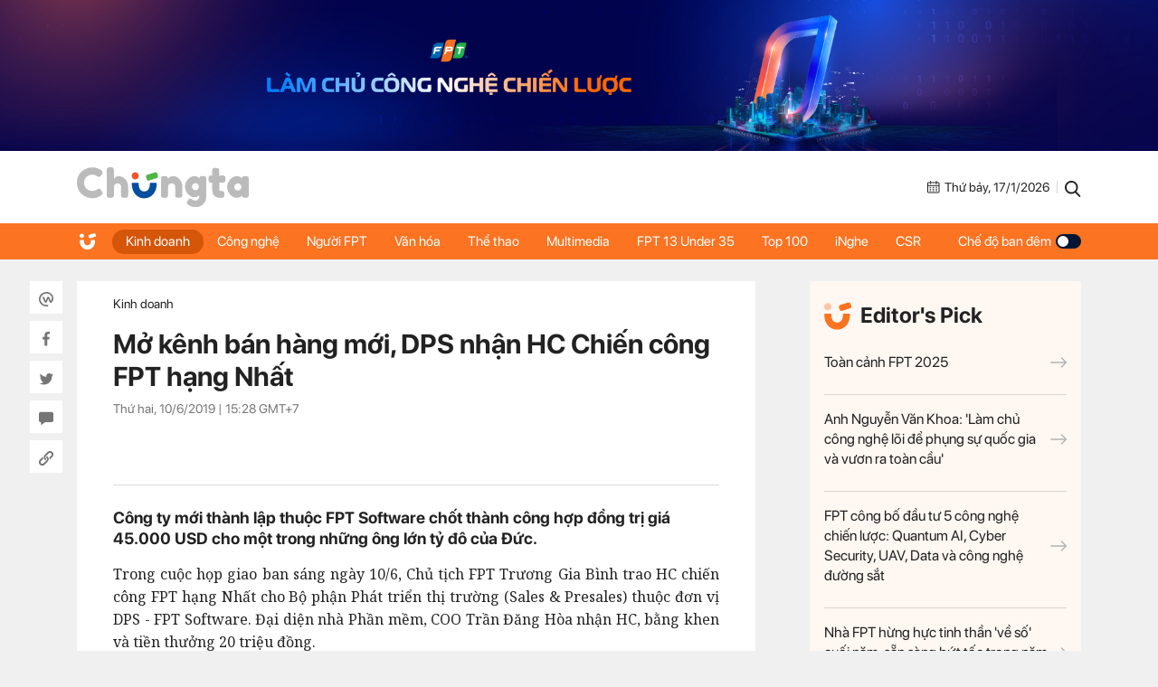

--- FILE ---
content_type: text/html; charset=UTF-8
request_url: https://chungta.vn/kinh-doanh/mo-kenh-ban-hang-moi-dps-nhan-hc-chien-cong-fpt-hang-nhat-1126067.html
body_size: 10052
content:
<!DOCTYPE html>
<html lang="vi" xmlns="http://www.w3.org/1999/xhtml">

<head>
    <meta charset="utf-8">
    <meta name="viewport" content="width=device-width, initial-scale=1, minimum-scale=1, maximum-scale=1, user-scalable=0">
    <meta http-equiv="X-UA-Compatible" content="IE=100" />
    <meta name="keywords" content="">
    <meta name="description" content="Công ty mới thành lập thuộc FPT Software chốt thành công hợp đồng trị giá 45.000 USD cho một trong những ông lớn tỷ đô của Đức.">

    <!-- META FOR FACEBOOK -->
    <meta property="og:site_name" content="Chungta" />
    <meta property="og:url" content="https://chungta.vn/kinh-doanh/mo-kenh-ban-hang-moi-dps-nhan-hc-chien-cong-fpt-hang-nhat-1126067.html" />
    <meta property="og:image" itemprop="thumbnailUrl" content="https://i.chungta.vn/2019/06/10/IMG-20190610-153012-5505-1560155737_1200x0.jpg" />
    <meta property="og:title" itemprop="headline" content="Mở kênh bán hàng mới, DPS nhận HC Chiến công FPT hạng Nhất" />
    <meta property="og:type" content="Website" />
    <meta property="og:description" itemprop="description" content="Công ty mới thành lập thuộc FPT Software chốt thành công hợp đồng trị giá 45.000 USD cho một trong những ông lớn tỷ đô của Đức." />
    <meta property="fb:app_id" content="1818561465019896" />
    <!-- END META FOR FACEBOOK -->

    <meta data-schema="Organization" />
    <meta data-schema="WebPage" />
    <meta link rel="publisher" />
    <meta link rel="canonical" content="https://chungta.vn/kinh-doanh/mo-kenh-ban-hang-moi-dps-nhan-hc-chien-cong-fpt-hang-nhat-1126067.html" />
    <meta link rel="dns-prefetch" />

    <meta name="tt_site_id" content="1000000" />
    <meta name="tt_category_id" content="1000142" />
    <meta name="tt_article_id" content="1126067" />
    <meta name="tt_page_type" content="" />

        <!-- Google Tag Manager -->
    <script>
        (function(w, d, s, l, i) {
            w[l] = w[l] || [];
            w[l].push({
                'gtm.start': new Date().getTime(),
                event: 'gtm.js'
            });
            var f = d.getElementsByTagName(s)[0],
                j = d.createElement(s),
                dl = l != 'dataLayer' ? '&l=' + l : '';
            j.async = true;
            j.src =
                'https://www.googletagmanager.com/gtm.js?id=' + i + dl;
            f.parentNode.insertBefore(j, f);
        })(window, document, 'script', 'dataLayer', 'GTM-WDZNXPH');
    </script>
    <!-- End Google Tag Manager -->
    <title>Mở kênh bán hàng mới, DPS nhận HC Chiến công FPT hạng Nhất</title>
    <link rel="shortcut icon" href="https://st.chungta.vn/v396/chungta/images/graphics/favicon.png">
    <link href="https://fonts.googleapis.com/css?family=Merriweather:400,700,700i&amp;subset=vietnamese" rel="stylesheet">
    <link rel="stylesheet" href="https://st.chungta.vn/v396/chungta/css/inline.css">
    <script type="text/javascript" src="https://st.chungta.vn/v396/chungta/js/jquery-3.6.0.min.js"></script>
    <script type="text/javascript" src="https://st.chungta.vn/v396/chungta/js/jquery-migrate.min.js"></script>
    <script type="text/javascript" src="https://st.chungta.vn/v396/chungta/js/jquery.magnific-popup.min.js"></script>
    <link rel="stylesheet" href="https://st.chungta.vn/v396/chungta/css/lightgallery2.css">
    <link rel="stylesheet" href="https://st.chungta.vn/v396/chungta/css/element.css">
    <link rel="stylesheet" href="https://st.chungta.vn/v396/chungta/css/flipTimer.css">


            <link rel="stylesheet" href="https://st.chungta.vn/v396/chungta/css/detail.css">
        <link rel="stylesheet" href="https://st.chungta.vn/v396/chungta/css/perfect-scrollbar.min.css">
                    <link rel="stylesheet" href="https://st.chungta.vn/v396/chungta/css/custom-lg.css">
                <link rel="stylesheet" href="https://st.chungta.vn/v396/chungta/css/comment-v4.css">
    
        
    <style>
        @-moz-document url-prefix() {

            html,
            body {
                overflow-x: hidden;
            }
        }
    </style>
    <!-- html,body{overflow-x: hidden;} // fix for firefox -->
    <!--[if lte IE 8]>
    <script src="https://st.chungta.vn/v396/chungta/js/html5shiv.js" type="text/javascript"></script>
    <![endif]-->
    <script type="text/javascript">
        var _gaq = _gaq || [];
        _gaq.push(['_setAccount', 'UA-3002535-4']);
        _gaq.push(['_trackPageview']);
        (function() {
            var ga = document.createElement('script');
            ga.type = 'text/javascript';
            ga.async = true;
            ga.src = ('https:' == document.location.protocol ? 'https://ssl' : 'http://www') + '.google-analytics.com/ga.js';
            var s = document.getElementsByTagName('script')[0];
            s.parentNode.insertBefore(ga, s);
        })();

        // define
        var device_env = 4;
        var API_UPLOAD = 'https://upload.chungta.vn/uploadcross.php';
        var DEVICE_ENV = '4';
        var js_url_vne = "https://st.chungta.vn/";
        var interactions_url = 'https://usi.chungta.vn';
        var js_url = 'https://st.chungta.vn/v396/chungta/js';
        var THREAD_PATH_TMP = 'https://upload.chungta.vn/fechungta/images/tmp';
        var UPLOAD_FILE_FOLDER = 'https://upload.chungta.vn/fechungta/files';
        var site_url = "https://chungta.vn/";
        var base_url = "https://chungta.vn/";
        var SITE_KEY_GG_CAPTCHAV3 = "6LeYy50UAAAAACx7SOqmgQPY2b3wgPi1PgaAZQg_";
        var css_url = 'https://st.chungta.vn/v396/chungta/css';
    </script>


    <!-- Google tag (gtag.js) -->
    <script async src="https://www.googletagmanager.com/gtag/js?id=G-VPC3YS99XW"></script>
    <script>
        window.dataLayer = window.dataLayer || [];

        function gtag() {
            dataLayer.push(arguments);
        }
        gtag('js', new Date());

        gtag('config', 'G-VPC3YS99XW');
    </script>
    
</head>

<body class="page-detail">
    <script>
        var lcDark = localStorage.getItem("_onDark");
        if (lcDark != null && lcDark !== "") {
            $(".swipe-mode").addClass("active");
            $("body").addClass("darkmode");
        }
    </script>
    
    <section class="clearfix">
        <a href="/" ttle=""><img src="https://st.chungta.vn/v396/chungta/images/graphics/cover-desktop.jpg" alt="Chúng ta"></a>
    </section>

<!--HEADER-->
<header id="header" class="header">
    <div class="container">
                <a href="/" title="Chúng ta" class="logo"><img src="https://st.chungta.vn/v396/chungta/images/graphics/logo_chungta.svg" alt="Chúng ta"></a>
         
        <div class="right flexbox">
            <span class="date flexbox">
                <svg class="icon-ct">
                    <use xlink:href="#Frame-4"></use>
                </svg>
                <div id="date-today"></div>
            </span>
            <span class="line"></span>
            <a href="/search.html" title="Search" class="link-search"><svg class="icon-ct">
                    <use xlink:href="#Frame-34"></use>
                </svg></a>
        </div>
    </div>
</header>
<nav class="main-nav sticky">
    <ul class="container list-nav">
        <li class="item-nav home"><a href="/" title="Chúng ta"><svg class="icon-ct">
                    <use xlink:href="#icon_home"></use>
                </svg></a></li>
        <li class="item-nav active"><a href="/kinh-doanh" title="Kinh doanh">Kinh doanh</a></li>
        <li class="item-nav "><a href="/cong-nghe" title="Công nghệ">Công nghệ</a></li>
        <li class="item-nav "><a href="/nguoi-fpt" title="Người FPT">Người FPT</a></li>
        <li class="item-nav "><a href="/van-hoa" title="Văn hóa">Văn hóa</a></li>
        <li class="item-nav "><a href="/van-hoa/the-thao" title="Thể thao">Thể thao</a></li>
        <li class="item-nav "><a href="/multimedia" title="Multimedia">Multimedia</a></li>
        <li class="item-nav"><a href="https://under35.fpt.com" title="FPT 13 Under 35">FPT 13 Under 35</a></li>
        <li class="item-nav"><a href="https://top100fpt.chungta.vn" title="Top 100">Top 100</a></li>
        <li class="item-nav"><a href="https://inghe.fpt.com/" title="iNghe">iNghe</a></li>
        <li class="item-nav"><a href="https://vicongdong.fpt.com" title="CSR">CSR</a></li>
        <li class="swipe-mode"><a href="javascript:;">Chế độ ban đêm <span class="btn-swipe"></span></a></li>
    </ul>
</nav>
<!--END HEADER-->
    <section class="container flexbox"> <div class="social_pin sticky"> <div class="item-social"><a href="javascript:;" class="btn_sharewpl" data-link="https://chungta.vn/kinh-doanh/mo-kenh-ban-hang-moi-dps-nhan-hc-chien-cong-fpt-hang-nhat-1126067.html" data-title="Mở k&ecirc;nh b&aacute;n h&agrave;ng mới, DPS nhận HC Chiến c&ocirc;ng FPT hạng Nhất"><svg class="icon-ct"><use xlink:href="#Frame-32"></use></svg></a></div> <div class="item-social"><a href="javascript:;" class="btn_sharefb" data-url="https://chungta.vn/kinh-doanh/mo-kenh-ban-hang-moi-dps-nhan-hc-chien-cong-fpt-hang-nhat-1126067.html" data-title="Mở k&ecirc;nh b&aacute;n h&agrave;ng mới, DPS nhận HC Chiến c&ocirc;ng FPT hạng Nhất"><svg class="icon-ct"><use xlink:href="#Frame-9"></use></svg></a></div> <div class="item-social"><a href="javascript:;" class="btn_sharetw" data-url="https://chungta.vn/kinh-doanh/mo-kenh-ban-hang-moi-dps-nhan-hc-chien-cong-fpt-hang-nhat-1126067.html" data-title="Mở k&ecirc;nh b&aacute;n h&agrave;ng mới, DPS nhận HC Chiến c&ocirc;ng FPT hạng Nhất"><svg class="icon-ct"><use xlink:href="#Frame-11"></use></svg></a></div> <div class="item-social"><a href="#box_comment" class="box_comment_detail"><svg class="icon-ct"><use xlink:href="#Frame-22"></use></svg></a></div> <div class="item-social"><a href="javascript:;" data-type="copy" class="btn_copy" data-link="https://chungta.vn/kinh-doanh/mo-kenh-ban-hang-moi-dps-nhan-hc-chien-cong-fpt-hang-nhat-1126067.html" data-title="Mở k&ecirc;nh b&aacute;n h&agrave;ng mới, DPS nhận HC Chiến c&ocirc;ng FPT hạng Nhất"><svg class="icon-ct"><use xlink:href="#Frame-27"></use></svg></a></div> </div> <div class="main-content mb30"> <div class="header-detail"> <div class="breadcrumb"> <a href="/kinh-doanh" title="Kinh doanh" class="parent">Kinh doanh</a> </div> <h1 class="title-detail"> Mở kênh bán hàng mới, DPS nhận HC Chiến công FPT hạng Nhất </h1> <span class="time">Thứ hai, 10/6/2019 | <span class="color_time">15:28</span> GMT+7</span> <div class="button_social mt20"> <div style="padding: 10px" class="fb-like" data-href="https://chungta.vn/kinh-doanh/mo-kenh-ban-hang-moi-dps-nhan-hc-chien-cong-fpt-hang-nhat-1126067.html" data-width="" data-action="" data-size="small" data-action="like" data-layout= "button" data-share="false"> </div> <div style="padding:10px;top:-7px" class="fb-share-button" data-href="https://chungta.vn/kinh-doanh/mo-kenh-ban-hang-moi-dps-nhan-hc-chien-cong-fpt-hang-nhat-1126067.html" data-width="" data-size="small" data-layout= "button_count" > </div> </div> </div> <p class="lead-detail">Công ty mới thành lập thuộc FPT Software chốt thành công hợp đồng trị giá 45.000 USD cho một trong những ông lớn tỷ đô của Đức.</p> <article class="fck_detail width_common"> <p class="Normal" style="text-align:justify;"> Trong cuộc họp giao ban sáng ngày 10/6, Chủ tịch FPT Trương Gia Bình trao HC chiến công FPT hạng Nhất cho Bộ phận Phát triển thị trường (Sales & Presales) thuộc đơn vị DPS - FPT Software. Đại diện nhà Phần mềm, COO Trần Đăng Hòa nhận HC, bằng khen và tiền thưởng 20 triệu đồng.</p> <p class="Normal" style="text-align:justify;"> DPS vừa chốt thành công hợp đồng trị giá 45.000 USD cho một khách hàng là ông lớn tỷ đô của Đức. Theo đó, công ty sẽ triển khai trên 1.000 km cao tốc tại thủ phủ bia thế giới. Anh Hòa cho hay, bước tiến này sẽ mở lối để DPS chạm tới những dự án mang tầm cỡ lớn hơn trong tương lai, giúp FPT Software đặt nền móng và khuyến khích phát triển các kênh bán hàng mới.</p> <table align="center" border="0" cellpadding="3" cellspacing="0" class="tplCaption"><tbody><tr><td> <img class="img_more" data-natural-width="620" src="https://i.chungta.vn/2019/06/10/IMG-20190610-153012-2044-1560155736.jpg" alt="IMG-20190610-153012-2044-1560155736.jpg"></td> </tr><tr><td> <p class="Image"> Đại diện nhà Phần mềm, COO Trần Đăng Hòa nhận HC, bằng khen và tiền thưởng 20 triệu đồng.</p> </td> </tr></tbody></table><p class="Normal" style="text-align:justify;"> Công ty FPT DPS (FPT Digital Processing Service) chính thức hoạt động vào ngày 1/1/2019. Mục đích là mở rộng hoạt động sản xuất kinh doanh của FPT Software, từ phát triển phần mềm sang thêm cả lĩnh vực BPO (Business Process Outsourcing). Các lĩnh vực kinh doanh gồm: sản xuất, cung cấp các sản phẩm, dịch vụ vận hành và bảo trì phần mềm; tư vấn và quản trị hệ thống; dịch vụ CNTT....</p> <p class="Normal" style="text-align:justify;"> Công ty được xem là động cơ tăng trưởng mới của FPT Software. Đơn vị tập trung vào việc cung cấp dịch vụ BPO, BPS, các dịch vụ làm dữ liệu, chuẩn hóa dữ liệu cho máy học và các dịch vụ hỗ trợ chuyển đổi số - Digital Transformation (DX) cho khách hàng. Yếu tố phát triển có thể tận dụng nguồn nhân lực giá rẻ tại Việt Nam và đi cùng chiến lược của tập đoàn…</p> <p class="Normal" style="text-align:right;"> <strong>Huyền Trang</strong></p> </article> <div class="section-comment" id="box_comment"> <div class="box_category width_common no-viewmore"> <div class="box_comment_vne width_common"> <div class="ykien_vne width_common flexbox"> <div class="left"> <h3 style="display:inline-block;font-weight:bold;" rel="time">Ý kiến</h3> (<label id="total_comment">0</label>) </div> <a class="show_hide_folder" href="javascript:;"></a> <div class="filter_coment"> <a href="javascript:;" class="active" rel="like">Quan tâm nhất</a> <a href="javascript:;" class="" rel="time">Mới nhất</a> </div> <div class="social flexbox"> <span class="text">Chia sẻ: </span> <div class="item-social"><a href="javascript:;" class="btn_sharewpl" data-link="https://chungta.vn/kinh-doanh/mo-kenh-ban-hang-moi-dps-nhan-hc-chien-cong-fpt-hang-nhat-1126067.html" data-title="Mở k&ecirc;nh b&aacute;n h&agrave;ng mới, DPS nhận HC Chiến c&ocirc;ng FPT hạng Nhất"><svg class="icon-ct"><use xlink:href="#Frame-32"></use></svg></a></div> <div class="item-social"><a href="javascript:;" class="btn_sharefb" data-url="https://chungta.vn/kinh-doanh/mo-kenh-ban-hang-moi-dps-nhan-hc-chien-cong-fpt-hang-nhat-1126067.html" data-title="Mở k&ecirc;nh b&aacute;n h&agrave;ng mới, DPS nhận HC Chiến c&ocirc;ng FPT hạng Nhất"><svg class="icon-ct"><use xlink:href="#Frame-9"></use></svg></a></div> <div class="item-social"><a href="javascript:;" class="btn_sharetw" data-url="https://chungta.vn/kinh-doanh/mo-kenh-ban-hang-moi-dps-nhan-hc-chien-cong-fpt-hang-nhat-1126067.html" data-title="Mở k&ecirc;nh b&aacute;n h&agrave;ng mới, DPS nhận HC Chiến c&ocirc;ng FPT hạng Nhất"><svg class="icon-ct"><use xlink:href="#Frame-11"></use></svg></a></div> <div class="item-social"><a href="javascript:;" onclick="copyLink(this)" class="btn_copy" data-link="https://chungta.vn/kinh-doanh/mo-kenh-ban-hang-moi-dps-nhan-hc-chien-cong-fpt-hang-nhat-1126067.html" data-title="Mở k&ecirc;nh b&aacute;n h&agrave;ng mới, DPS nhận HC Chiến c&ocirc;ng FPT hạng Nhất"><svg class="icon-ct"><use xlink:href="#Frame-27"></use></svg></a></div> </div> </div> <div class="input_comment width_common"> <form id="comment_post_form"> <div class="box-area-input width_common"> <textarea id="txtComment" value="Ý kiến của bạn" onfocus="if (this.value == this.defaultValue) this.value = ''" onblur="if (this.value == '') this.value = this.defaultValue" class="h100 left block_input txt_comment">Ý kiến của bạn</textarea> <button type="button" value="Gửi" class="btn_send_comment btn_vne" id="comment_post_button">Gửi</button> <div class="right counter_world" style="display: none;margin-right: 8px;margin-bottom: -5px;margin-top: 5px;"><strong>0</strong>/1500</div> </div> <div class="width_common block_relative"> <div class="like_google" style="display: none;"> <div class="google_name"> <img id="open_id_status" src="" width="24" height="24" class="null_active"> &nbsp;&nbsp;<span id="open_id_name"></span> </div> <div class="block_action_google" style="display:none;"> <ul> <li><a id="open_id_sigout" href="#">Đăng xuất</a></li> </ul> </div> </div> </div> <div class="clear">&nbsp;</div> </form> <div id="comment_reply_wrapper" class="input_comment reply_input_comment width_common" style="display:none"> <div class="input_comment"> <form id="comment_reply_form"> <textarea id="txtComment" value="Ý kiến của bạn" onfocus="if (this.value == this.defaultValue) this.value = ''" onblur="if (this.value == '') this.value = this.defaultValue" class="h100 left block_input" rel="1001061" reply_to="0">Ý kiến của bạn</textarea> <button type="button" value="Gửi" class="btn_send_comment" id="comment_reply_button" style="position: absolute;right: 0;top: -5px;">Gửi</button> <div class="right counter_world" style="display: none;margin-right: 8px;margin-bottom: -5px;margin-top: 5px;"><strong>20</strong>/1000</div> </form> </div> </div> </div> <div class="loading" style="text-align: center; padding-top: 15px; display: none; width: 100%; float: left; vertical-align: middle;"><img class="img_comment_loading" src="https://s1.vnecdn.net/vnexpress/restruct/c/v757/images/graphics/loading1.gif" style="width:25px;" title="Đang tải dữ liệu" alt="Đang tải dữ liệu"></div> <div class="view_all_reply_loading"></div> <div class="width_common" id="box_comment"> <div class="main_show_comment width_common mb10" id="list_comment"></div> </div> <div class="view_more_coment width_common mb10" style="display: none;"><a href="javascript:;" class="txt_666">Xem thêm bình luận</a></div> <div id="cmt-paginator" class="width_common mt20" style="display: none;"> <div id="pagination" class="pagination pagination_news mb10"></div> </div> </div> </div> </div> <section id="login-vne1" class="wrap-popup wrap-popup-login"> <div class="inner-popup popup-login"> <div class="header-popup">Đăng nhập với email</div> <div class="content-popup"> <div class="form-login"> <label for="txt_email" class="row-input"> <input id="txt_email" type="text" class="txt-login" value="Email (Không hiển thị trên trang)" onfocus="if (this.value == 'Email (Không hiển thị trên trang)') {this.value = '';}" onblur="if (this.value == '') {this.value = 'Email (Không hiển thị trên trang)';}"> <span class="error" id="error_email"></span> </label> <label for="txt_fullname" class="row-input"> <input id="txt_fullname" type="text" class="txt-login" value="Họ tên (Hiển thị trên trang)" onfocus="if (this.value == 'Họ tên (Hiển thị trên trang)') {this.value = '';}" onblur="if (this.value == '') {this.value = 'Họ tên (Hiển thị trên trang)';}"> <span class="error" id="error_fullname"></span> </label> <button id="bt_finish" class="btn btt-complete">Hoàn tất</button> </div> <p class="text-selection">Hoặc đăng nhập bằng</p> <div class="gr-btn-social"> <a href="javascript:;" rel="facebook" title="Đăng nhập bằng Facebook" class="login-social lg-facebook btn-social fb"><svg class="icon-ct"><use xlink:href="#Frame-9"></use></svg>Đăng nhập bằng Facebook</a> <a href="javascript:;" rel="google" title="Đăng nhập bằng Google" class="login-social lg-google btn-social gg"><svg class="icon-ct"><use xlink:href="#icon_gg"></use></svg>Đăng nhập bằng Google</a> </div> </div> <span class="close-popup">×</span> </div> <div class="overlay"></div> </section> <style> .wrap-popup-notify .icon.error{ background: url('https://st.chungta.vn/v396/chungta/images/graphics/icon_angry.svg') no-repeat !important; } .wrap-popup-login .error{ color:#BD2703 } .wrap-popup-login .input_error input{ border: 1px solid #BD2703; } </style> <section class="wrap-popup wrap-popup-notify"> <div class="inner-popup popup-notify"> <div class="content-popup"> <span class="icon"></span> <div class="title" id="title"></div> <p class="note" id="note"></p> </div> <span class="close-popup">&times;</span> </div> <div class="overlay"></div> </section> <div style="display:none;"> <a href="javascript:;" class="gg g-signin2" data-onsuccess="onSignIn" id="logingg" style="display:none;"></a> <a href="javascript:;" id="send_comment_google"></a> <input type="hidden" name="check_click_google" value="closed"> </div> <script src="https://apis.google.com/js/platform.js?onload=init" async defer></script> <meta name="google-signin-client_id" content="430762555962-ctto02a9mmocs75mdk1kssttjm3ablb7.apps.googleusercontent.com"> <div class="section-tags"> <span class="text">Tags:</span> <div class="wrap-tags"> <a href="/tag-61545.html" title="HC Chiến công" class="item-tag">#HC Chiến công</a> <a href="/tag-98570.html" title="DPS" class="item-tag">#DPS</a> </div> </div> </div> <aside class="sidebar"> <div class="box-category sticky top-70"> <div class="box-category box-editors-pick"> <h2 class="header-editors-pick"><span class="icon"><img src="https://st.chungta.vn/v396/chungta/images/graphics/icon_chungta.svg" alt=""></span>Editor's Pick</h2> <div class="list-item width_common"> <h3 class="title-news"> <a href="https://chungta.vn/interactive/dau-an-fpt-2025/" title="Toàn cảnh FPT 2025"> Toàn cảnh FPT 2025<svg class="icon-ct"><use xlink:href="#arrow-right"></use></svg> </a> </h3> <h3 class="title-news"> <a href="/kinh-doanh/anh-nguyen-van-khoa-lam-chu-cong-nghe-loi-de-phung-su-quoc-gia-va-vuon-ra-toan-cau-1140722.html" title="Anh Nguyễn Văn Khoa: &#039;Làm chủ công nghệ lõi để phụng sự quốc gia và vươn ra toàn cầu&#039;"> Anh Nguyễn Văn Khoa: &#039;Làm chủ công nghệ lõi để phụng sự quốc gia và vươn ra toàn cầu&#039;<svg class="icon-ct"><use xlink:href="#arrow-right"></use></svg> </a> </h3> <h3 class="title-news"> <a href="/cong-nghe/fpt-cong-bo-dau-tu-5-cong-nghe-chien-luoc-quantum-ai-cyber-security-uav-data-va-cong-nghe-duong-sat-1140666.html" title="FPT công bố đầu tư 5 công nghệ chiến lược: Quantum AI, Cyber Security, UAV, Data và công nghệ đường sắt"> FPT công bố đầu tư 5 công nghệ chiến lược: Quantum AI, Cyber Security, UAV, Data và công nghệ đường sắt<svg class="icon-ct"><use xlink:href="#arrow-right"></use></svg> </a> </h3> <h3 class="title-news"> <a href="/kinh-doanh/nha-fpt-hung-huc-tinh-than-ve-so-cuoi-nam-san-sang-but-toc-trong-nam-2026-1140623.html" title="Nhà FPT hừng hực tinh thần &#039;về số&#039; cuối năm, sẵn sàng bứt tốc trong năm 2026"> Nhà FPT hừng hực tinh thần &#039;về số&#039; cuối năm, sẵn sàng bứt tốc trong năm 2026<svg class="icon-ct"><use xlink:href="#arrow-right"></use></svg> </a> </h3> </div> </div> <div class="box-category banner_ads"> <!-- <a href="https://tuyendungfpt.com.vn/nhan-vien-kinh-doanh-du-an-tai-ha-noi-5684" title="Nhân viên Kinh doanh dự án tại Hà Nội" style="display:block"> <img src="https://st.chungta.vn/v396/chungta/images/graphics/thumbnail_TuyenDung-NVDA-Chungta.jpg" alt="Nhân viên Kinh doanh dự án tại Hà Nội"> </a> --> </div> <div class="box-category box-topic"> <article class="art_item"> <div class="thumb_art"> <a href="/truong-noi-tru-fpt/topic-2119.html" title="Trường Nội trú FPT" class="thumb_img thumb_5x3"> <img src="https://i.chungta.vn/2021/10/08/21632374575860x0jpeg-1633668899_360x216.jpg" alt="Trường Nội trú FPT"> </a> </div> <h3 class="title-news"><a href="/truong-noi-tru-fpt/topic-2119.html" title="Trường Nội trú FPT">Trường Nội trú FPT</a></h3> </article> <article class="art_item"> <div class="thumb_art"> <a href="/sang-kien-fpt-2021/topic-2111.html" title="Sáng kiến FPT 2021" class="thumb_img thumb_5x3"> <img src="https://i.chungta.vn/2021/10/08/640ikhien40861594375501png-1633668938_360x216.png" alt="Sáng kiến FPT 2021"> </a> </div> <h3 class="title-news"><a href="/sang-kien-fpt-2021/topic-2111.html" title="Sáng kiến FPT 2021">Sáng kiến FPT 2021</a></h3> </article> </div> </div> </aside> </section> <section class="related-category container"> <div class="main-content clearfix mb30"> <div class="title-box"><h2 class="inner-title-box"> <span class="icon-ct"><img src="https://st.chungta.vn/v396/chungta/images/graphics/icon_chungta.svg" alt=""></span> Tin cùng chuyên mục</h2> </div> <div class="slide-related width_common"> <div class="swiper-container" id="sameFolder"> <div class="swiper-wrapper"> <article class="art_item swiper-slide"> <div class="thumb_art"> <a href="/kinh-doanh/thu-truong-bo-khoa-hoc-va-ict-han-quoc-cam-nhan-ro-suc-canh-tranh-cua-fpt-tai-thi-truong-viet-nam-1140787.html" class="thumb_img thumb_5x3"> <img src="https://i.chungta.vn/2026/01/16/1-1768567445_360x216.jpg" alt="Thứ trưởng Bộ Khoa học và ICT Hàn Quốc: &#039;Cảm nhận rõ sức cạnh tranh của FPT tại thị trường Việt Nam&#039;"> </a> </div> <h3 class="title-news"><a href="/kinh-doanh/thu-truong-bo-khoa-hoc-va-ict-han-quoc-cam-nhan-ro-suc-canh-tranh-cua-fpt-tai-thi-truong-viet-nam-1140787.html" title="Thứ trưởng Bộ Khoa học và ICT Hàn Quốc: &#039;Cảm nhận rõ sức cạnh tranh của FPT tại thị trường Việt Nam&#039;">Thứ trưởng Bộ Khoa học và ICT Hàn Quốc: &#039;Cảm nhận rõ sức cạnh tranh của FPT tại thị trường Việt Nam&#039;</a></h3> </article> <article class="art_item swiper-slide"> <div class="thumb_art"> <a href="/kinh-doanh/truong-dai-hoc-fpt-cong-bo-hoc-bong-hon-200-ty-cho-nhan-tai-ky-nguyen-so-1140785.html" class="thumb_img thumb_5x3"> <img src="https://i.chungta.vn/2026/01/16/-8810-1768544398_360x216.jpg" alt="Trường Đại học FPT công bố học bổng hơn 200 tỷ cho nhân tài kỷ nguyên số"> </a> </div> <h3 class="title-news"><a href="/kinh-doanh/truong-dai-hoc-fpt-cong-bo-hoc-bong-hon-200-ty-cho-nhan-tai-ky-nguyen-so-1140785.html" title="Trường Đại học FPT công bố học bổng hơn 200 tỷ cho nhân tài kỷ nguyên số">Trường Đại học FPT công bố học bổng hơn 200 tỷ cho nhân tài kỷ nguyên số</a></h3> </article> <article class="art_item swiper-slide"> <div class="thumb_art"> <a href="/cong-nghe/giai-thuong-ai-trieu-do-qua-lang-kinh-gioi-cong-nghe-nha-f-1140784.html" class="thumb_img thumb_5x3"> <img src="https://i.chungta.vn/2026/01/16/thumb-1768535022-1768535118_360x216.jpg" alt="Giải thưởng AI triệu đô qua lăng kính giới công nghệ nhà F"> </a> </div> <h3 class="title-news"><a href="/cong-nghe/giai-thuong-ai-trieu-do-qua-lang-kinh-gioi-cong-nghe-nha-f-1140784.html" title="Giải thưởng AI triệu đô qua lăng kính giới công nghệ nhà F">Giải thưởng AI triệu đô qua lăng kính giới công nghệ nhà F</a></h3> </article> <article class="art_item swiper-slide"> <div class="thumb_art"> <a href="/kinh-doanh/fpt-khoi-cong-du-an-cong-vien-cong-nghe-so-tay-tuu-200ha-huong-den-moi-truong-lam-viec-chat-luong-cao-1140783.html" class="thumb_img thumb_5x3"> <img src="https://i.chungta.vn/2026/01/16/chl04939a-1768529129_360x216.jpg" alt="FPT khởi công dự án Công viên Công nghệ số Tây Tựu 200ha, hướng đến môi trường làm việc chất lượng cao"> </a> </div> <h3 class="title-news"><a href="/kinh-doanh/fpt-khoi-cong-du-an-cong-vien-cong-nghe-so-tay-tuu-200ha-huong-den-moi-truong-lam-viec-chat-luong-cao-1140783.html" title="FPT khởi công dự án Công viên Công nghệ số Tây Tựu 200ha, hướng đến môi trường làm việc chất lượng cao">FPT khởi công dự án Công viên Công nghệ số Tây Tựu 200ha, hướng đến môi trường làm việc chất lượng cao</a></h3> </article> <article class="art_item swiper-slide"> <div class="thumb_art"> <a href="/infographic/nguoi-fpt/hanh-trinh-moocs-2026-chinh-thuc-go-cua-nha-f-1140782.html" class="thumb_img thumb_5x3"> <img src="https://i.chungta.vn/2026/01/15/hanh-trinh-moocs-2026-chinh-thuc-go-cua-nha-f-1768468105_360x216.png" alt="Hành trình MOOCs 2026 chính thức &#039;gõ cửa&#039; nhà F"> </a> <span class="label-infographic"></span> </div> <h3 class="title-news"><a href="/infographic/nguoi-fpt/hanh-trinh-moocs-2026-chinh-thuc-go-cua-nha-f-1140782.html" title="Hành trình MOOCs 2026 chính thức &#039;gõ cửa&#039; nhà F">Hành trình MOOCs 2026 chính thức &#039;gõ cửa&#039; nhà F</a></h3> </article> <article class="art_item swiper-slide"> <div class="thumb_art"> <a href="/cong-nghe/fpt-song-hanh-gia-lai-tu-van-xay-dung-trien-khai-mo-hinh-diem-chien-luoc-du-lieu-1140781.html" class="thumb_img thumb_5x3"> <img src="https://i.chungta.vn/2026/01/15/trungtmdliuqucgiabcnganvubndtnhgialaikktchngtrnhhptcvxydngtrinkhaimhnhimchinlcdliu-1768467098_360x216.jpg" alt="FPT song hành Gia Lai tư vấn xây dựng, triển khai mô hình điểm chiến lược dữ liệu"> </a> </div> <h3 class="title-news"><a href="/cong-nghe/fpt-song-hanh-gia-lai-tu-van-xay-dung-trien-khai-mo-hinh-diem-chien-luoc-du-lieu-1140781.html" title="FPT song hành Gia Lai tư vấn xây dựng, triển khai mô hình điểm chiến lược dữ liệu">FPT song hành Gia Lai tư vấn xây dựng, triển khai mô hình điểm chiến lược dữ liệu</a></h3> </article> <article class="art_item swiper-slide"> <div class="thumb_art"> <a href="/cong-nghe/fpt-de-xuat-cung-bo-y-te-phat-trien-ai-y-te-1140780.html" class="thumb_img thumb_5x3"> <img src="https://i.chungta.vn/2026/01/15/-9971-1768461695_360x216.jpg" alt="FPT đề xuất cùng Bộ Y tế phát triển AI y tế"> </a> </div> <h3 class="title-news"><a href="/cong-nghe/fpt-de-xuat-cung-bo-y-te-phat-trien-ai-y-te-1140780.html" title="FPT đề xuất cùng Bộ Y tế phát triển AI y tế">FPT đề xuất cùng Bộ Y tế phát triển AI y tế</a></h3> </article> <article class="art_item swiper-slide"> <div class="thumb_art"> <a href="/cong-nghe/6-thay-doi-trong-cach-fpt-play-phat-song-ngoai-hang-anh-1140778.html" class="thumb_img thumb_5x3"> <img src="https://i.chungta.vn/2026/01/14/i-1768383902_360x216.jpg" alt="6 thay đổi trong cách FPT Play phát sóng Ngoại hạng Anh"> </a> </div> <h3 class="title-news"><a href="/cong-nghe/6-thay-doi-trong-cach-fpt-play-phat-song-ngoai-hang-anh-1140778.html" title="6 thay đổi trong cách FPT Play phát sóng Ngoại hạng Anh">6 thay đổi trong cách FPT Play phát sóng Ngoại hạng Anh</a></h3> </article> <article class="art_item swiper-slide"> <div class="thumb_art"> <a href="/cong-nghe/anh-truong-gia-binh-neu-co-startup-vuot-fpt-toi-mung-chu-nhung-chung-toi-khong-dung-yen-1140779.html" class="thumb_img thumb_5x3"> <img src="https://i.chungta.vn/2026/01/15/dsc450294031768354333-1768440510_360x216.jpg" alt="Anh Trương Gia Bình: &#039;Nếu có startup vượt FPT, tôi mừng chứ. Nhưng chúng tôi không đứng yên&#039;"> </a> </div> <h3 class="title-news"><a href="/cong-nghe/anh-truong-gia-binh-neu-co-startup-vuot-fpt-toi-mung-chu-nhung-chung-toi-khong-dung-yen-1140779.html" title="Anh Trương Gia Bình: &#039;Nếu có startup vượt FPT, tôi mừng chứ. Nhưng chúng tôi không đứng yên&#039;">Anh Trương Gia Bình: &#039;Nếu có startup vượt FPT, tôi mừng chứ. Nhưng chúng tôi không đứng yên&#039;</a></h3> </article> <article class="art_item swiper-slide"> <div class="thumb_art"> <a href="/cong-nghe/fpt-chung-tay-bo-ngoai-giao-xay-nen-tang-cho-phat-trien-ngoai-giao-so-1140776.html" class="thumb_img thumb_5x3"> <img src="https://i.chungta.vn/2026/01/14/-9891-1768374904_360x216.jpg" alt="FPT chung tay Bộ Ngoại giao ‘xây’ nền tảng cho phát triển ngoại giao số"> </a> </div> <h3 class="title-news"><a href="/cong-nghe/fpt-chung-tay-bo-ngoai-giao-xay-nen-tang-cho-phat-trien-ngoai-giao-so-1140776.html" title="FPT chung tay Bộ Ngoại giao ‘xây’ nền tảng cho phát triển ngoại giao số">FPT chung tay Bộ Ngoại giao ‘xây’ nền tảng cho phát triển ngoại giao số</a></h3> </article> </div> </div> <a href="javascript:;" class="btn-prev btn-prev-sameFolder"><svg class="icon-ct"><use xlink:href="#Frame-35"></use></svg></a> <a href="javascript:;" class="btn-next btn-next-sameFolder"><svg class="icon-ct"><use xlink:href="#Frame-36"></use></svg></a> </div> </div> </section>         <!-- FOOTER -->
<!-- <section class="container ads_footer mb30">
    <img src="/graphics/ads_footer.jpg" alt="banner footer">
</section> -->
	
<footer id="footer" class="footer">
    <div class="top-footer">
        <div class="container flexbox">
            <div class="left flexbox">
                <a title="Liên hệ tòa soạn" href="/users/contactus" class="contact flexbox"><svg class="icon-ct"><use xlink:href="#Frame-7"></use></svg>Liên hệ tòa soạn </a>
                <span class="hotline flexbox"><svg class="icon-ct"><use xlink:href="#Frame-6"></use></svg>Hotline: 024 7300 7300 </span>
            </div>
            <div class="right social flexbox">
                <span class="text">Theo dõi Chungta trên:</span>
                <a href="https://www.facebook.com/people/Ch%C3%BAng-ta/100058059220744/" title="Facebook" target="_blank" rel="nofollow" class="item-social"><svg class="icon-ct"><use xlink:href="#Frame-9"></use></svg></a>
                <a href="https://www.youtube.com/channel/UCZBwgOGrSmiQv7SRvJKF1gA/featured" title="Youtube" target="_blank" rel="nofollow" class="item-social"><svg class="icon-ct"><use xlink:href="#Frame-31"></use></svg></a>
                <a href="https://fpt.workplace.com/profile.php?id=100013607439939" title="Chúng ta" target="_blank" rel="nofollow" class="item-social"><svg class="icon-ct"><use xlink:href="#Frame-32"></use></svg></a>
            </div>
        </div>
    </div>
    <div class="container flexbox bottom-footer">
        <div class="col-left">
            <a href="/" title="" class="logo-footer"><img src="https://st.chungta.vn/v396/chungta/images/graphics/logo_chungta.svg" alt="Chúng ta"></a>
            <p class="copyright">© 2026 Chungta, chuyên trang nội bộ của Tập đoàn FPT. Chungta giữ bản quyền nội dung trên website này.</p>
            <p class="link-fpt flexbox">
                <span class="text">Một sản phẩm của </span>
                <span class="logo-fpt"><img src="https://st.chungta.vn/v396/chungta/images/graphics/fpt_logo_2025.png" alt="Fpt"></span>
            </p>
        </div>
        <div class="col-right flexbox">
            <div class="cat-footer">
                <a href="/kinh-doanh" title="Kinh doanh" class="item-cat">Kinh doanh</a>
            </div>
            <div class="cat-footer">
                <a href="/cong-nghe" title="Công nghệ" class="item-cat">Công nghệ</a>
                <a href="/cong-nghe/chuyen-doi-so" title="Chuyển đổi số" class="item-cat-sub">Chuyển đổi số</a>
                <a href="/cong-nghe/made-by-fpt" title="Made by FPT" class="item-cat-sub">Made by FPT</a>
            </div>
            <div class="cat-footer">
                <a href="/nguoi-fpt" title="Người FPT" class="item-cat">Người FPT</a>
                <a href="/nguoi-fpt/guong-mat" title="Gương mặt" class="item-cat-sub">Gương mặt</a>
                <a href="/nguoi-fpt/doi-song" title="Đời sống" class="item-cat-sub">Đời sống</a>
                <a href="/nguoi-fpt/goc-nhin" title="Góc nhìn" class="item-cat-sub">Góc nhìn</a>
            </div>
            <div class="cat-footer">
                <a href="/van-hoa" title="Văn hóa" class="item-cat">Văn hóa</a>
                <a href="/van-hoa/i-khien" title="iKhiến" class="item-cat-sub">iKhiến</a>
                <a href="/van-hoa/fun-4-fun" title="Fun4Fun" class="item-cat-sub">Fun4Fun</a>
                <a href="/van-hoa/vi-cong-dong" title="Vì cộng đồng" class="item-cat-sub">Vì cộng đồng</a>
                <a href="/van-hoa/the-thao" title="Thể thao" class="item-cat-sub">Thể thao</a>
            </div>
            <div class="cat-footer">
                <a href="/multimedia" title="Multimedia" class="item-cat">Multimedia</a>
                <a href="/multimedia/video" title="Video" class="item-cat-sub">Video</a>
                <a href="/multimedia/anh" title="Ảnh" class="item-cat-sub">Ảnh</a>
                <a href="/multimedia/podcast" title="Podcast" class="item-cat-sub">Podcast</a>
                <a href="https://wikifpt.com.vn/" target="_blank" title="WikiFPT" class="item-cat-sub">WikiFPT</a>
            </div>
            <div class="wrap-link">
                <a href="https://under35.fpt.com" title="FPT 13 Under 35" class="item-link">FPT 13 Under 35</a>
                <a href="https://top100fpt.chungta.vn" title="Top 100 FPT" class="item-link" style="margin-bottom: 30px;">Top 100 FPT</a>
                <a href="https://inghe.fpt.com/" title="iNghe" class="item-link">iNghe</a>
                <a href="https://vicongdong.fpt.com" title="iNghe" class="item-link">CSR</a>
            </div>
        </div>
    </div>
</footer>

<!--END FOOTER -->
    <!--Back to top-->
    <a href="javascript:;" id="to_top">
        <svg class="icon-ct not-grad">
            <use xlink:href="#up" />
        </svg>
    </a>
    <!--[if lte IE 9]>
    <script> flexibility(document.documentElement); </script>
    <![endif]-->


            <script type="text/javascript" src="https://st.chungta.vn/v396/chungta/js/md5.js"></script>
<script type="text/javascript" src="https://st.chungta.vn/v396/chungta/js/interactions/comment.js"></script>
<script type="text/javascript" src="https://st.chungta.vn/v396/chungta/js/simple-scrollbar.min.js"></script>
<link rel="stylesheet" href="https://st.chungta.vn/v396/chungta/css/comment-v4.css">
<script>
    $(function () {
        VNE.Comment.setOptions({
            objectid: 1126067,
            objecttype: 1,
            siteid: 1000000,
            categoryid: 1000142,
            sign: '8edfc2f0cce71010240dd097f67e523d'
        });
        VNE.Comment.sortBy('like');
        VNE.Comment.getComments();
    }); 
</script>
    <script type="text/javascript" src="https://st.chungta.vn/v396/chungta/js/owl.carousel.min.js"></script>
    <script type="text/javascript" src="https://st.chungta.vn/v396/chungta/js/common.js"></script>
    <script type="text/javascript" src="https://st.chungta.vn/v396/chungta/js/interactions/usi.js"></script>
    <script type="text/javascript" src="https://st.chungta.vn/v396/chungta/js/chungta_redesign.js"></script>
    <script type="text/javascript" src="https://st.chungta.vn/v396/chungta/js/swiper.min.js"></script>
    <script type="text/javascript" src="https://st.chungta.vn/v396/chungta/js/utils.js"></script>

    <script type="text/javascript" src="https://st.chungta.vn/v396/chungta/js/interactions/vote.widget.js"></script>
    <script type="text/javascript" src="https://st.chungta.vn/v396/chungta/js/interactions/like.widget.js"></script>
    <script type="text/javascript" src="https://st.chungta.vn/v396/chungta/js/cmt.widget.js"></script>

    <script type="text/javascript" src="https://st.chungta.vn/v396/chungta/js/interactions/la.js"></script>
    <script type="text/javascript" src="https://st.chungta.vn/v396/chungta/js/jquery.flipTimer.js"></script>

            <script type="text/javascript" src="https://st.chungta.vn/v396/chungta/js/perfect-scrollbar.jquery.min.js"></script>
        <script type="text/javascript" src="https://st.chungta.vn/v396/chungta/js/detail_redesign.js"></script>
                    <script>
        var fetchSVG = function(filepath, keyName) {
            if (!document.createElementNS || !document.createElementNS('http://www.w3.org/2000/svg', 'svg').createSVGRect) {
                return true;
            }
            var revision = 3;
            var file = filepath;
            var keypath = keyName;
            if (typeof filepath === 'undefined' || filepath === null) {
                file = 'https://st.chungta.vn/v396/chungta/css/images/icons/symbol-defs.svg';
            }
            if (typeof keypath === 'undefined' || keypath === null) {
                keypath = 'inlineSVGdata';
            }
            var isLocalStorage = window.supportLS,
                request,
                data,
                insertIT = function() {
                    document.body.insertAdjacentHTML('beforebegin', data);
                    removeTitle();
                },
                insert = function() {
                    if (document.body) insertIT();
                    else document.addEventListener('DOMContentLoaded', insertIT);
                },
                removeTitle = function() {
                    var svg = document.querySelectorAll('svg symbol');
                    if (svg != null) {
                        for (var i = 0; i < svg.length; ++i) {
                            var el = svg[i].querySelector('title');
                            if (el != null) el.parentNode.removeChild(el);
                        }
                    }
                };
            if (isLocalStorage && localStorage.getItem('inlineSVGrev') == revision) {
                data = localStorage.getItem(keypath);
                if (data) {
                    insert();
                    return true;
                }
            }

            try {
                request = new XMLHttpRequest();
                request.open('GET', file, true);
                request.onload = function() {
                    if (request.status >= 200 && request.status < 400) {
                        data = request.responseText;
                        insert();
                        if (isLocalStorage) {
                            localStorage.setItem(keypath, data);
                            localStorage.setItem('inlineSVGrev', revision);
                        }
                    }
                }
                request.send();
            } catch (e) {}
        }
        fetchSVG('https://st.chungta.vn/v396/chungta/images/icons/icon.svg');
        fetchSVG();
    </script>
    <input style="display:none;" id="inputToCopy">

    
    
</body>

</html>

--- FILE ---
content_type: text/javascript; charset=utf-8
request_url: https://usi.chungta.vn/index/get?callback=jQuery36008281690479680497_1768645176338&offset=0&limit=24&frommobile=0&sort=like&objectid=1126067&objecttype=1&siteid=1000000&categoryid=1000142&sign=8edfc2f0cce71010240dd097f67e523d&cookie_aid=&usertype=4&title=M%E1%BB%9F%20k%C3%AAnh%20b%C3%A1n%20h%C3%A0ng%20m%E1%BB%9Bi%2C%20DPS%20nh%E1%BA%ADn%20HC%20Chi%E1%BA%BFn%20c%C3%B4ng%20FPT%20h%E1%BA%A1ng%20Nh%E1%BA%A5t&app_mobile_device=0&sort_by=like&_=1768645176339
body_size: 175
content:
/**/ typeof jQuery36008281690479680497_1768645176338 === 'function' && jQuery36008281690479680497_1768645176338({"error":0,"errorDescription":"","data":{"total":0,"totalitem":0,"items":[],"offset":0}});

--- FILE ---
content_type: image/svg+xml
request_url: https://st.chungta.vn/v396/chungta/css/images/graphics/label_infographic.svg
body_size: 5189
content:
<svg width="101" height="24" viewBox="0 0 101 24" fill="none" xmlns="http://www.w3.org/2000/svg">
<rect width="100" height="23.7624" fill="black" fill-opacity="0.6"/>
<path d="M59.6893 15.7943V15.0873C59.6265 15.1504 59.526 15.2093 59.3794 15.3145C59.1324 15.4787 58.119 15.8953 57.1517 15.8953C55.8703 15.8953 54.7983 15.4618 53.9314 14.5907C53.0646 13.6986 52.6333 12.6423 52.6333 11.3757C52.6333 10.1301 53.0646 9.0738 53.9314 8.18166C54.8192 7.28952 55.8912 6.85608 57.1517 6.85608C58.3702 6.85608 59.4422 7.27269 60.33 8.08066C61.2178 8.88864 61.67 10.008 61.67 11.443V15.7985H59.6893V15.7943ZM57.1517 13.989C58.5754 13.989 59.6893 12.8906 59.6893 11.3757C59.6893 9.88177 58.6173 8.76239 57.1517 8.76239C55.7279 8.76239 54.614 9.88177 54.614 11.3757C54.614 12.8906 55.7279 13.989 57.1517 13.989Z" fill="white"/>
<path d="M93.5654 7.05822V8.96453H92.5562C90.5965 8.96453 89.4617 9.89875 89.4617 11.4726C89.4617 13.0507 90.5965 13.9807 92.5562 13.9807H93.5654V15.887H92.5562C90.9482 15.887 89.6878 15.4704 88.8 14.6414C87.9123 13.7913 87.481 12.7351 87.481 11.4684C87.481 10.2017 87.9165 9.14549 88.8 8.31647C89.6878 7.46642 90.9482 7.0498 92.5562 7.0498H93.5654V7.05822Z" fill="white"/>
<path d="M23.8731 2L24.6561 3.90631H23.1989C22.2483 3.90631 21.7751 4.44496 21.7751 5.5433V7.05825H23.8731L24.6561 8.96456H21.7751V15.8912H19.7944V5.56855C19.7944 3.01838 21.1973 2 23.1989 2H23.8731Z" fill="white"/>
<path d="M38.9695 16.9347C39.0323 18.3234 39.7944 19.1945 41.1763 19.1945C42.6419 19.1945 43.3831 18.2392 43.3831 16.7243V15.0873C43.3203 15.1504 43.2198 15.2093 43.0732 15.3145C42.8262 15.4787 41.8128 15.8953 40.8455 15.8953C39.5641 15.8953 38.4921 15.4618 37.6253 14.5907C36.7585 13.6986 36.3271 12.6423 36.3271 11.3757C36.3271 10.1301 36.7585 9.0738 37.6253 8.18166C38.513 7.28952 39.585 6.85608 40.8455 6.85608C42.0641 6.85608 43.1361 7.27269 44.0238 8.08066C44.9116 8.88864 45.3638 10.008 45.3638 11.443V16.7327C45.3638 18.0373 44.9702 19.0767 44.1662 19.8426C43.3831 20.6085 42.3907 21.004 41.1721 21.004C39.9954 21.004 39.0239 20.6295 38.2408 19.9057C37.4578 19.1777 37.0432 18.2056 36.9804 16.9389H38.9695V16.9347ZM40.8497 13.989C42.2734 13.989 43.3873 12.8906 43.3873 11.3757C43.3873 9.88177 42.3153 8.76239 40.8497 8.76239C39.4259 8.76239 38.312 9.88177 38.312 11.3757C38.3078 12.8906 39.4259 13.989 40.8497 13.989Z" fill="white"/>
<path d="M76.0117 3.58241V7.56757C76.5896 7.172 77.2513 6.9658 77.9715 6.9658C78.943 6.9658 79.7889 7.31929 80.4673 8.0431C81.1708 8.75007 81.5183 9.78529 81.5183 11.1319V15.904H79.5376V11.1319C79.5376 9.638 78.8341 8.87211 77.7621 8.87211C76.7111 8.87211 76.0076 9.61696 76.0076 11.1319V15.904H74.0269V2.00854L76.0117 3.58241Z" fill="white"/>
<path d="M83.7887 3.46883C84.2619 2.9933 85.0491 2.9933 85.5223 3.46883C85.9955 3.94435 85.9955 4.73549 85.5223 5.21102C85.0491 5.68654 84.2619 5.68654 83.7887 5.21102C83.3113 4.73549 83.3113 3.94435 83.7887 3.46883ZM83.6631 15.8914V7.05421L85.6438 8.62807V15.8872H83.6631V15.8914Z" fill="white"/>
<path d="M6.35636 3.44759C6.82955 2.97206 7.6168 2.97206 8.08999 3.44759C8.56318 3.92311 8.56318 4.71425 8.08999 5.18978C7.6168 5.66531 6.82955 5.66531 6.35636 5.18978C5.88317 4.71005 5.88317 3.92311 6.35636 3.44759ZM6.23073 15.8702V7.03297L8.21143 8.60684V15.866H6.23073V15.8702Z" fill="white"/>
<path d="M12.3518 15.8702H10.3711V11.0981C10.3711 9.68837 10.7438 8.64895 11.464 7.96722C12.2052 7.28129 13.093 6.93201 14.1064 6.93201C15.1156 6.93201 16.0033 7.2855 16.7487 7.96722C17.4899 8.65316 17.8626 9.70942 17.8626 11.0981V15.8702H15.8819V11.0981C15.8819 9.62525 15.1784 8.83832 14.1064 8.83832C13.0344 8.83832 12.3518 9.60421 12.3518 11.0981V15.8702Z" fill="white"/>
<path d="M26.9714 8.18166C27.8592 7.28952 28.9103 6.85608 30.1707 6.85608C31.4102 6.85608 32.4613 7.28952 33.349 8.18166C34.2368 9.0738 34.6681 10.1301 34.6681 11.3757C34.6681 12.6423 34.2368 13.6986 33.349 14.5907C32.4613 15.4618 31.4102 15.8953 30.1707 15.8953C28.9103 15.8953 27.8592 15.4618 26.9714 14.5907C26.0837 13.6986 25.6524 12.6423 25.6524 11.3757C25.6482 10.1301 26.0837 9.0738 26.9714 8.18166ZM27.6331 11.3757C27.6331 12.1416 27.8801 12.7644 28.3533 13.2652C28.8474 13.7407 29.4463 13.989 30.1707 13.989C30.8951 13.989 31.4898 13.7407 31.9671 13.2652C32.4613 12.7686 32.7083 12.1458 32.7083 11.3757C32.7083 10.6098 32.4613 9.98698 31.9671 9.50724C31.4939 9.01067 30.8951 8.76239 30.1707 8.76239C29.4504 8.76239 28.8516 9.01067 28.3533 9.50724C27.8801 9.98698 27.6331 10.6056 27.6331 11.3757Z" fill="white"/>
<path d="M65.3957 15.0875V20.7896L63.415 19.4766V11.439C63.415 10.0082 63.8673 8.88882 64.755 8.07664C65.6428 7.26866 66.7148 6.85205 67.9334 6.85205C69.1938 6.85205 70.2658 7.2855 71.1326 8.17763C72.0204 9.06977 72.4517 10.126 72.4517 11.3717C72.4517 12.6383 72.0204 13.6946 71.1536 14.5867C70.2867 15.4578 69.2147 15.8913 67.9334 15.8913C66.9619 15.8913 66.0364 15.5588 65.6847 15.2895L65.3957 15.0875ZM67.9376 8.76257C66.4719 8.76257 65.3999 9.88195 65.3999 11.3759C65.3999 12.8908 66.5138 13.9891 67.9376 13.9891C69.3613 13.9891 70.4752 12.8908 70.4752 11.3759C70.4752 9.88195 69.3613 8.76257 67.9376 8.76257Z" fill="white"/>
<path d="M49.4246 15.8956H47.4648V10.6269C47.4648 8.07673 48.8886 7.05835 50.8065 7.05835H51.2797V8.96466H50.907C49.9146 8.96466 49.4204 9.52435 49.4204 10.6227V15.8956H49.4246Z" fill="white"/>
</svg>


--- FILE ---
content_type: application/javascript; charset=utf-8
request_url: https://st.chungta.vn/v396/chungta/js/chungta_redesign.js
body_size: 5078
content:
function backToTop(){$(window).scroll((function(){$(window).scrollTop()>=200?$("#to_top").fadeIn():$("#to_top").fadeOut()})),$("#to_top").click((function(){return $("html, body").animate({scrollTop:0}),!1}))}function scrollBar(){var e=document.querySelectorAll(".scrollbar-inner");$.each(e,(function(t){SimpleScrollbar.initEl(e[t])}))}$((function(){if(backToTop(),scrollBar(),$("#date-today").length>0){var e=new Date,t={0:"Chủ nhật",1:"Thứ hai",2:"Thứ ba",3:"Thứ tư",4:"Thứ năm",5:"Thứ sáu",6:"Thứ bảy"}[e.getDay()]+", "+e.getDate()+"/"+parseInt(e.getMonth()+1)+"/"+e.getFullYear();$("#date-today").replaceWith(t)}}));var page=$("#load_more_redesign").data("page");function copyLink(e){var t=document.querySelector("#inputToCopy");t.setAttribute("style","opacity:0;"),t.value=$(e).data("link"),t.select(),document.execCommand("copy"),$(e).append('<span class="notify" id="notify">Đã sao chép link</span>'),setTimeout((function(){$("#notify").remove()}),1500),t.setAttribute("style","display:none;")}function shareTW(e){var t=$(e).data("url"),a=$(e).data("title");window.open("https://twitter.com/share?url="+encodeURIComponent(t)+"&text="+a,"","menubar=no,toolbar=no,resizable=yes,scrollbars=yes,height=300,width=600")}function shareFB(e){var t=$(e).data("url"),o=($(e).data("title"),$(e).data("image")||$('meta[property="og:image"]').attr("content"));a="https://facebook.com/sharer/sharer.php?u="+encodeURIComponent(t)+"&picture="+o,window.open(a,"_blank","menubar=no,toolbar=no,resizable=no,scrollbars=no, width=600,height=600")}function shareWorkplace(e){$(e).data("title");var t=$(e).data("link"),a=$(e).data("image")||$('meta[property="og:image"]').attr("content"),o="https://work.workplace.com/sharer.php?u="+encodeURIComponent(t)+"&picture="+a;window.open(o,"_blank","toolbar=0,status=0,resizable=1,width=626,height=436")}function execute_captcha(e){"show"==(e=e||"show")?$(".grecaptcha-badge").css("visibility","visible"):$(".grecaptcha-badge").css("visibility","hidden"),grecaptcha.execute(SITE_KEY_GG_CAPTCHAV3,{action:"send_mail"}).then((function(e){$('input[name="_token"]').val(e)}))}function call_captcha(e){e=e||"show","undefined"==typeof grecaptcha?$.getScript("https://www.google.com/recaptcha/api.js?render="+SITE_KEY_GG_CAPTCHAV3,(function(t,a,o){grecaptcha.ready((function(){execute_captcha(e)}))})):execute_captcha(e)}function show_box_video(){if($('div[data-component-type="video"]').length){var e=$('div[data-component-type="video"]');$.each(e,(function(e,t){var a=$(t).data("component-value"),o=$(t).data("component-typevideo"),n="/parser.php?id="+a+"&type=video&t="+o;$(t).addClass("thumb thumb_video thumb16x9 layer_video");var i='<iframe width="100%" data-status="play" data-view="inview" class=" parser_player_vnexpress inview" id="player_'+a+"_"+o+'" src="'+n+'" frameborder="0" allowfullscreen></iframe>';$(t).html(i);var r=$("#player_"+a+"_"+o).width();$("#player_"+a+"_"+o).css("height",9*r/16)}))}}if($(document).on("click","#load_more_redesign",(function(){var e=$(this),t=e.data("action"),a=e.data("cate-id"),o=e.data("total-page"),n=(new Date,["/category/seemore"]);t&&n.push("actiontype",t),page&&n.push("page",page),a&&n.push("cateId",a);var i=n.join("/");$.ajax({url:i,dataType:"html",type:"GET"}).done((function(e){$(".list-art-more,.list-podcast-more").append(e),page>o?$("#load_more_redesign").remove():(page++,$("#load_more_redesign").attr("data-page",page))})).fail((function(){$("#load_more_redesign").css({display:"none"})}))})),$(document).on("click",'a[data-type="copy"]',(function(e){copyLink($(this))})),$(document).on("click","a.btn_sharetw",(function(e){shareTW($(this))})),$(document).on("click","a.btn_sharefb",(function(e){shareFB($(this))})),$(document).on("click","a.btn_sharewpl",(function(e){shareWorkplace($(this))})),show_box_video(),$('div[data-component-type="audio"]').length){var el=$('div[data-component-type="audio"]');$.each(el,(function(e,t){$(t).attr("id");var a='<figure class="ob-os ob tplCaption cleafix figure_audio"><div class="audio-wrapper"><iframe width="100%" height="100" src="'+("/parser.php?id=1&type=audio&asrc="+$(t).data("component-value"))+'" frameborder="0" allowfullscreen=""></iframe></div></figure>';$(t).parent().parent().addClass(""),$(t).html(a),$(".audio").css("margin-top","10px"),$(".audio").css("margin-bottom","10px")}))}function setCookie(e,t,a){var o="";if(a){var n=new Date;n.setTime(n.getTime()+24*a*60*60*1e3),o="; expires="+n.toUTCString()}var i="https:"===window.location.protocol?"; Secure":"";document.cookie=e+"="+(t||"")+o+"; path=/; SameSite=Lax"+i}function getCookie(e){for(var t=e+"=",a=document.cookie.split(";"),o=0;o<a.length;o++){for(var n=a[o];" "==n.charAt(0);)n=n.substring(1,n.length);if(0==n.indexOf(t))return n.substring(t.length,n.length)}return null}$(".swipe-mode").click((function(){$(this).hasClass("active")?(localStorage.setItem("_onDark",""),$(this).removeClass("active"),$("body").removeClass("darkmode")):(localStorage.setItem("_onDark","darkmode"),$(this).addClass("active"),$("body").addClass("darkmode"))}));var userId=getCookie("user_id");userId||setCookie("rdu_cta",userId="rdu_cta_"+(new Date).getTime()+"_"+Math.random().toString(36).substr(2,9),30);

--- FILE ---
content_type: image/svg+xml
request_url: https://st.chungta.vn/v396/chungta/css/images/icons/symbol-defs.svg
body_size: 72391
content:
<svg aria-hidden="true" style="position: absolute; width: 0; height: 0; overflow: hidden;" version="1.1" xmlns="http://www.w3.org/2000/svg" xmlns:xlink="http://www.w3.org/1999/xlink">
<defs>
<symbol id="active-40" viewBox="0 0 32 32">
<title>active-40</title>
<path d="M24.848 11.205l-10.848-1.205v-7c0-1.657-1.343-3-3-3s-3 1.343-3 3v15h-2v-4h-1c-1.657 0-3 1.343-3 3v3.667c0 2.164 0.702 4.269 2 6l4 5.333h18l3.932-13.107c1.076-3.588-1.361-7.274-5.084-7.687z"></path>
</symbol>
<symbol id="alarm-delete" viewBox="0 0 32 32">
<title>alarm-delete</title>
<path d="M20 28h-8c0 2.209 1.791 4 4 4s4-1.791 4-4v0z"></path>
<path d="M30.2 25.96c1.017-0.093 1.808-0.943 1.808-1.976 0-1.096-0.888-1.984-1.984-1.984-0.008 0-0.017 0-0.025 0h-0.999c-1.767-1.434-2.911-3.575-3-5.986l-0-0.014v-6c0-0.010 0-0.021 0-0.033 0-5.504-4.462-9.966-9.966-9.966-3.207 0-6.060 1.515-7.883 3.868l-0.017 0.023z"></path>
<path d="M6 10.242v5.758c-0.089 2.425-1.233 4.566-2.985 5.988l-0.015 0.012h-1c-1.105 0-2 0.895-2 2s0.895 2 2 2v0h19.758z"></path>
<path d="M30 31c-0.001 0-0.001 0-0.002 0-0.276 0-0.525-0.112-0.706-0.292l-28-28c-0.181-0.181-0.293-0.431-0.293-0.708 0-0.553 0.448-1.001 1.001-1.001 0.276 0 0.527 0.112 0.708 0.293v0l28 28c0.181 0.181 0.294 0.431 0.294 0.708 0 0.552-0.448 1-1 1-0.001 0-0.001 0-0.002 0h0z"></path>
</symbol>
<symbol id="alert-circle-i" viewBox="0 0 32 32">
<title>alert-circle-i</title>
<path d="M16 0c-8.8 0-16 7.2-16 16s7.2 16 16 16 16-7.2 16-16-7.2-16-16-16zM18 24h-4v-10h4v10zM16 12c-1.2 0-2-0.8-2-2s0.8-2 2-2 2 0.8 2 2-0.8 2-2 2z"></path>
</symbol>
<symbol id="alert" viewBox="0 0 32 32">
<title>alert</title>
<path d="M30.432 27.058l-12.668-23.75c-0.752-1.412-2.776-1.412-3.53 0l-12.666 23.75c-0.71 1.332 0.256 2.942 1.766 2.942h25.334c1.508 0 2.474-1.61 1.764-2.942zM16 26c-1.104 0-2-0.896-2-2s0.896-2 2-2 2 0.896 2 2c0 1.104-0.896 2-2 2zM18 20h-4v-8h4v8z"></path>
</symbol>
<symbol id="align-center" viewBox="0 0 32 32">
<title>align-center</title>
<path d="M0 2h32v4h-32v-4z"></path>
<path d="M6 10h20v4h-20v-4z"></path>
<path d="M0 18h32v4h-32v-4z"></path>
<path d="M6 26h20v4h-20v-4z"></path>
</symbol>
<symbol id="align-justify" viewBox="0 0 32 32">
<title>align-justify</title>
<path d="M0 2h32v4h-32v-4z"></path>
<path d="M0 10h32v4h-32v-4z"></path>
<path d="M0 18h32v4h-32v-4z"></path>
<path d="M0 26h32v4h-32v-4z"></path>
</symbol>
<symbol id="align-left-2" viewBox="0 0 32 32">
<title>align-left-2</title>
<path d="M0 2h32v4h-32v-4z"></path>
<path d="M0 10h20v4h-20v-4z"></path>
<path d="M0 18h32v4h-32v-4z"></path>
<path d="M0 26h20v4h-20v-4z"></path>
</symbol>
<symbol id="align-right-2" viewBox="0 0 32 32">
<title>align-right-2</title>
<path d="M0 2h32v4h-32v-4z"></path>
<path d="M12 10h20v4h-20v-4z"></path>
<path d="M0 18h32v4h-32v-4z"></path>
<path d="M12 26h20v4h-20v-4z"></path>
</symbol>
<symbol id="attach-86" viewBox="0 0 32 32">
<title>attach-86</title>
<path d="M10 10v8c0 3.4 2.6 6 6 6s6-2.6 6-6v-9c0-5-4-9-9-9s-9 4-9 9v11c0 6.6 5.4 12 12 12s12-5.4 12-12v-12h-4v12c0 4.4-3.6 8-8 8s-8-3.6-8-8v-11c0-2.8 2.2-5 5-5s5 2.2 5 5v9c0 1.2-0.8 2-2 2s-2-0.8-2-2v-8h-4z"></path>
</symbol>
<symbol id="bell-53" viewBox="0 0 32 32">
<title>bell-53</title>
<path d="M20 28h-8c0 2.2 1.8 4 4 4s4-1.8 4-4z"></path>
<path d="M30 22h-1c-1.4-1.4-3-3.4-3-6v-6c0-5.6-4.4-10-10-10s-10 4.4-10 10v6c0 2.6-1.6 4.6-3 6h-1c-1.2 0-2 0.8-2 2s0.8 2 2 2h28c1.2 0 2-0.8 2-2s-0.8-2-2-2z"></path>
</symbol>
<symbol id="bold" viewBox="0 0 32 32">
<title>bold</title>
<path d="M23.122 14.633c1.93-1.415 3.124-3.776 2.835-6.415-0.395-3.607-3.671-6.218-7.299-6.218h-14.658v2l2.894 1.447c0.678 0.339 1.106 1.031 1.106 1.789v17.528c0 0.758-0.428 1.45-1.106 1.789l-2.894 1.447v2h15.645c4.208 0 7.961-3.095 8.324-7.287 0.313-3.612-1.776-6.777-4.847-8.080zM14 6h2c2.209 0 4 1.791 4 4s-1.791 4-4 4h-2v-8zM18 26h-4v-8h4c2.209 0 4 1.791 4 4s-1.791 4-4 4z"></path>
</symbol>
<symbol id="bookmark-2" viewBox="0 0 32 32">
<title>bookmark-2</title>
<path d="M8 0c-2.2 0-4 1.8-4 4v28l12-6 12 6v-28c0-2.2-1.8-4-4-4h-16z"></path>
</symbol>
<symbol id="bulb-62" viewBox="0 0 32 32">
<title>bulb-62</title>
<path d="M10.667 22.747v3.92h10.667v-3.92c4.079-2.019 6.667-6.143 6.667-10.747 0-6.617-5.384-12-12-12s-12 5.383-12 12c0 4.603 2.588 8.728 6.667 10.747zM10.667 10.115l2.667 2.667 2.667-2.667 2.667 2.667 2.667-2.667 1.885 1.885-4.552 4.552-2.667-2.667-2.667 2.667-4.552-4.552 1.885-1.885z"></path>
<path d="M10.667 29.333v1.333c0 0.737 0.597 1.333 1.333 1.333h8c0.736 0 1.333-0.596 1.333-1.333v-1.333h-10.667z"></path>
</symbol>
<symbol id="bullet-list-67" viewBox="0 0 32 32">
<title>bullet-list-67</title>
<path d="M8 4c0 2.209-1.791 4-4 4s-4-1.791-4-4c0-2.209 1.791-4 4-4s4 1.791 4 4z"></path>
<path d="M12 2h20v4h-20v-4z"></path>
<path d="M8 16c0 2.209-1.791 4-4 4s-4-1.791-4-4c0-2.209 1.791-4 4-4s4 1.791 4 4z"></path>
<path d="M12 14h20v4h-20v-4z"></path>
<path d="M8 28c0 2.209-1.791 4-4 4s-4-1.791-4-4c0-2.209 1.791-4 4-4s4 1.791 4 4z"></path>
<path d="M12 26h20v4h-20v-4z"></path>
</symbol>
<symbol id="bullet-list-69" viewBox="0 0 32 32">
<title>bullet-list-69</title>
<path d="M12 2h20v4h-20v-4z"></path>
<path d="M12 14h20v4h-20v-4z"></path>
<path d="M12 26h20v4h-20v-4z"></path>
<path d="M6 0h-4c-1.2 0-2 0.8-2 2v4c0 1.2 0.8 2 2 2h4c1.2 0 2-0.8 2-2v-4c0-1.2-0.8-2-2-2z"></path>
<path d="M6 12h-4c-1.2 0-2 0.8-2 2v4c0 1.2 0.8 2 2 2h4c1.2 0 2-0.8 2-2v-4c0-1.2-0.8-2-2-2z"></path>
<path d="M6 24h-4c-1.2 0-2 0.8-2 2v4c0 1.2 0.8 2 2 2h4c1.2 0 2-0.8 2-2v-4c0-1.2-0.8-2-2-2z"></path>
</symbol>
<symbol id="bullet-list-70" viewBox="0 0 32 32">
<title>bullet-list-70</title>
<path d="M30 0h-16c-1.2 0-2 0.8-2 2v4c0 1.2 0.8 2 2 2h16c1.2 0 2-0.8 2-2v-4c0-1.2-0.8-2-2-2z"></path>
<path d="M30 12h-16c-1.2 0-2 0.8-2 2v4c0 1.2 0.8 2 2 2h16c1.2 0 2-0.8 2-2v-4c0-1.2-0.8-2-2-2z"></path>
<path d="M30 24h-16c-1.2 0-2 0.8-2 2v4c0 1.2 0.8 2 2 2h16c1.2 0 2-0.8 2-2v-4c0-1.2-0.8-2-2-2z"></path>
<path d="M6 0h-4c-1.2 0-2 0.8-2 2v4c0 1.2 0.8 2 2 2h4c1.2 0 2-0.8 2-2v-4c0-1.2-0.8-2-2-2z"></path>
<path d="M6 12h-4c-1.2 0-2 0.8-2 2v4c0 1.2 0.8 2 2 2h4c1.2 0 2-0.8 2-2v-4c0-1.2-0.8-2-2-2z"></path>
<path d="M6 24h-4c-1.2 0-2 0.8-2 2v4c0 1.2 0.8 2 2 2h4c1.2 0 2-0.8 2-2v-4c0-1.2-0.8-2-2-2z"></path>
</symbol>
<symbol id="button-pause" viewBox="0 0 32 32">
<title>button-pause</title>
<path d="M10 2h-6c-1.2 0-2 0.8-2 2v24c0 1.2 0.8 2 2 2h6c1.2 0 2-0.8 2-2v-24c0-1.2-0.8-2-2-2z"></path>
<path d="M28 2h-6c-1.2 0-2 0.8-2 2v24c0 1.2 0.8 2 2 2h6c1.2 0 2-0.8 2-2v-24c0-1.2-0.8-2-2-2z"></path>
</symbol>
<symbol id="button-play" viewBox="0 0 32 32">
<title>button-play</title>
<path d="M27.2 14.4l-20-14c-1.4-1-3.2 0-3.2 1.6v28c0 1.6 1.8 2.6 3.2 1.6l20-14c1-0.8 1-2.4 0-3.2z"></path>
</symbol>
<symbol id="button-record" viewBox="0 0 32 32">
<title>button-record</title>
<path d="M30 16c0 7.732-6.268 14-14 14s-14-6.268-14-14c0-7.732 6.268-14 14-14s14 6.268 14 14z"></path>
</symbol>
<symbol id="button-stop" viewBox="0 0 32 32">
<title>button-stop</title>
<path d="M28 2h-24c-1.2 0-2 0.8-2 2v24c0 1.2 0.8 2 2 2h24c1.2 0 2-0.8 2-2v-24c0-1.2-0.8-2-2-2z"></path>
</symbol>
<symbol id="calendar-grid-61" viewBox="0 0 32 32">
<title>calendar-grid-61</title>
<path d="M30 4h-4v-4h-6v4h-8v-4h-6v4h-4c-1.104 0-2 0.896-2 2v24c0 1.104 0.896 2 2 2h28c1.104 0 2-0.896 2-2v-24c0-1.104-0.896-2-2-2zM28 28h-24v-18h24v18z"></path>
<path d="M8 14h4v4h-4v-4z"></path>
<path d="M14 14h4v4h-4v-4z"></path>
<path d="M8 20h4v4h-4v-4z"></path>
<path d="M14 20h4v4h-4v-4z"></path>
<path d="M20 14h4v4h-4v-4z"></path>
<path d="M20 20h4v4h-4v-4z"></path>
</symbol>
<symbol id="camera-19" viewBox="0 0 32 32">
<title>camera-19</title>
<path d="M30 8h-5l-3.4-5.2c-0.4-0.4-1-0.8-1.6-0.8h-8c-0.6 0-1.2 0.4-1.6 0.8l-3.4 5.2h-5c-1.2 0-2 0.8-2 2v18c0 1.2 0.8 2 2 2h28c1.2 0 2-0.8 2-2v-18c0-1.2-0.8-2-2-2zM16 24c-3.4 0-6-2.6-6-6s2.6-6 6-6 6 2.6 6 6-2.6 6-6 6z"></path>
</symbol>
<symbol id="caps-small" viewBox="0 0 32 32">
<title>caps-small</title>
<path d="M12 2h-12v6h2l2-2h6v22l-4 2v2h12v-2l-4-2v-22h6l2 2h2v-6z"></path>
<path d="M16 12v6h2l2-2h2v12l-2 2v2h8v-2l-2-2v-12h2l2 2h2v-6z"></path>
</symbol>
<symbol id="chart-bar-33" viewBox="0 0 32 32">
<title>chart-bar-33</title>
<path d="M18.667 17.333h-5.333c-0.736 0-1.333 0.597-1.333 1.333v12c0 0.736 0.597 1.333 1.333 1.333h5.333c0.736 0 1.333-0.597 1.333-1.333v-12c0-0.736-0.597-1.333-1.333-1.333z"></path>
<path d="M6.667 22.667h-5.333c-0.736 0-1.333 0.597-1.333 1.333v6.667c0 0.736 0.597 1.333 1.333 1.333h5.333c0.736 0 1.333-0.597 1.333-1.333v-6.667c0-0.736-0.597-1.333-1.333-1.333z"></path>
<path d="M30.667 12h-5.333c-0.736 0-1.333 0.597-1.333 1.333v17.333c0 0.736 0.597 1.333 1.333 1.333h5.333c0.736 0 1.333-0.597 1.333-1.333v-17.333c0-0.736-0.597-1.333-1.333-1.333z"></path>
<path d="M16.943 12.943l8.391-8.391v4.781h2.667v-8c0-0.736-0.597-1.333-1.333-1.333h-8v2.667h4.781l-7.448 7.448-4.391-4.391c-0.521-0.521-1.364-0.521-1.885 0l-6.667 6.667 1.885 1.885 5.724-5.724 4.391 4.391c0.521 0.521 1.364 0.521 1.885 0z"></path>
</symbol>
<symbol id="chat-45" viewBox="0 0 32 32">
<title>chat-45</title>
<path d="M2 0h28c1.104 0 2 0.896 2 2v20c0 1.104-0.896 2-2 2h-10l-12 8v-8h-6c-1.104 0-2-0.896-2-2v-20c0-1.104 0.896-2 2-2z"></path>
</symbol>
<symbol id="chat-46" viewBox="0 0 32 32">
<title>chat-46</title>
<path d="M30 8h-2v12c0 1.104-0.896 2-2 2h-12.344l-3.656 4h10l6 6v-6h4c1.104 0 2-0.896 2-2v-14c0-1.104-0.896-2-2-2z"></path>
<path d="M2 0h20c1.104 0 2 0.896 2 2v14c0 1.104-0.896 2-2 2h-10l-6 6v-6h-4c-1.104 0-2-0.896-2-2v-14c0-1.104 0.896-2 2-2z"></path>
</symbol>
<symbol id="check-2" viewBox="0 0 32 32">
<title>check-2</title>
<path d="M28.6 4.6l-18.6 18.6-6.6-6.6c-0.8-0.8-2-0.8-2.8 0s-0.8 2 0 2.8l8 8c0.4 0.4 0.8 0.6 1.4 0.6s1-0.2 1.4-0.6l20-20c0.8-0.8 0.8-2 0-2.8s-2-0.8-2.8 0z"></path>
</symbol>
<symbol id="check-bold-2" viewBox="0 0 32 32">
<title>check-bold-2</title>
<path d="M11.2 16.8l-8-4.8-3.2 3.2 11.2 12.8 20.8-20.8-3.2-3.2z"></path>
</symbol>
<symbol id="check-bold" viewBox="0 0 32 32">
<title>check-bold</title>
<path d="M11.2 16.8l-8-4.8-3.2 3.2 11.2 12.8 20.8-20.8-3.2-3.2z"></path>
</symbol>
<symbol id="check-circle-08-2" viewBox="0 0 32 32">
<title>check-circle-08-2</title>
<path d="M16 0c-8.8 0-16 7.2-16 16s7.2 16 16 16 16-7.2 16-16-7.2-16-16-16zM14 22.8l-6.8-6.8 2.8-2.8 4 4 8-8 2.8 2.8-10.8 10.8z"></path>
</symbol>
<symbol id="check-circle-08" viewBox="0 0 32 32">
<title>check-circle-08</title>
<path d="M16 0c-8.8 0-16 7.2-16 16s7.2 16 16 16 16-7.2 16-16-7.2-16-16-16zM14 22.8l-6.8-6.8 2.8-2.8 4 4 8-8 2.8 2.8-10.8 10.8z"></path>
</symbol>
<symbol id="check-simple-2" viewBox="0 0 32 32">
<title>check-simple-2</title>
<path d="M11.2 19.2l-6.4-6.4-4.8 4.8 11.2 11.2 20.8-20.8-4.8-4.8z"></path>
</symbol>
<symbol id="check-simple" viewBox="0 0 32 32">
<title>check-simple</title>
<path d="M11.2 19.2l-6.4-6.4-4.8 4.8 11.2 11.2 20.8-20.8-4.8-4.8z"></path>
</symbol>
<symbol id="check-square-09-2" viewBox="0 0 32 32">
<title>check-square-09-2</title>
<path d="M28 0h-24c-2.2 0-4 1.8-4 4v24c0 2.2 1.8 4 4 4h24c2.2 0 4-1.8 4-4v-24c0-2.2-1.8-4-4-4zM14 22.8l-6.8-6.8 2.8-2.8 4 4 8-8 2.8 2.8-10.8 10.8z"></path>
</symbol>
<symbol id="check-square-09" viewBox="0 0 32 32">
<title>check-square-09</title>
<path d="M28 0h-24c-2.2 0-4 1.8-4 4v24c0 2.2 1.8 4 4 4h24c2.2 0 4-1.8 4-4v-24c0-2.2-1.8-4-4-4zM14 22.8l-6.8-6.8 2.8-2.8 4 4 8-8 2.8 2.8-10.8 10.8z"></path>
</symbol>
<symbol id="chungta-anchoi" viewBox="0 0 32 32">
<title>chungta-anchoi</title>
<path d="M31.703 7.823l-7.072-6.983c-0.175-0.173-0.414-0.282-0.679-0.288l-0.001-0-9.936-0.237c-0.009-0-0.020-0-0.030-0-0.552 0-1 0.448-1 1 0 0.414 0.251 0.768 0.609 0.921l0.007 0.002 7.552 3.205-3.313 7.604h-2.719l-2.56-7.583c-0.114-0.328-0.384-0.575-0.719-0.655l-0.007-0.001-2.344-0.536c-0.052-0.010-0.113-0.015-0.174-0.015-0.554 0-1.003 0.449-1.003 1.003 0 0.456 0.305 0.841 0.722 0.963l0.007 0.002 1.799 0.412 2.165 6.412h-1.987l-5.8-9.996c-0.177-0.3-0.498-0.499-0.866-0.499-0 0-0 0-0.001 0h-3.352c-0.553 0-1.001 0.448-1.001 1.001s0.448 1.001 1.001 1.001v0h2.776l4.928 8.492h-4.853c-0.354 0-0.665 0.184-0.843 0.461l-0.002 0.004c-1.153 1.79-1.837 3.976-1.837 6.322 0 0.005 0 0.010 0 0.015v-0.001c0 6.528 5.311 11.837 11.837 11.837s11.837-5.311 11.837-11.837c0-0.003 0-0.007 0-0.011 0-2.347-0.685-4.534-1.866-6.372l0.028 0.047c-0.18-0.281-0.491-0.465-0.845-0.465h-2.14l2.973-6.821 7.612 3.232c0.116 0.050 0.25 0.080 0.392 0.080 0.345 0 0.649-0.175 0.829-0.44l0.002-0.004c0.107-0.157 0.171-0.351 0.171-0.559 0-0.279-0.114-0.531-0.297-0.712l-0-0z"></path>
</symbol>
<symbol id="chungta-gocnhin" viewBox="0 0 32 32">
<title>chungta-gocnhin</title>
<path d="M18.797 31.413l-14.003-14.004c-0.362-0.362-0.586-0.862-0.586-1.415s0.224-1.053 0.586-1.415l13.993-13.993c0.362-0.362 0.862-0.586 1.415-0.586 1.105 0 2.001 0.896 2.001 2.001 0 0.552-0.224 1.053-0.586 1.415l-12.579 12.579 12.589 12.589c0.329 0.356 0.532 0.834 0.532 1.359 0 1.106-0.897 2.003-2.003 2.003-0.525 0-1.004-0.202-1.361-0.533l0.001 0.001z"></path>
<path d="M20.88 9.813l-6.183 6.183 6.183 6.183c1.582-1.582 2.561-3.768 2.561-6.183s-0.979-4.6-2.561-6.183v0z"></path>
</symbol>
<symbol id="chungta-play" viewBox="0 0 32 32">
<title>chungta-play</title>
<path d="M25.213 12.773c-2.387-1.813-14.667-10.76-14.667-10.76s-5.867-5.133-5.867 0.973v26.347s0.293 5.133 5.867 0.973l15.64-11.64s3.147-2.787-0.973-5.893zM20.213 17.227s-6.2 4.24-7.747 5.44c-2.667 2.040-2.933-0.453-2.933-0.453v-11.76c0-2.813 2.413-1.333 2.413-1.333s7.107 4.96 8.227 5.867c0.392 0.237 0.65 0.661 0.65 1.145 0 0.219-0.053 0.427-0.147 0.609l0.003-0.007c-0.122 0.213-0.294 0.385-0.5 0.503l-0.007 0.003z"></path>
</symbol>
<symbol id="circle-bold-add" viewBox="0 0 32 32">
<title>circle-bold-add</title>
<path d="M18 8h-4v6h-6v4h6v6h4v-6h6v-4h-6z"></path>
<path d="M16 0c-8.8 0-16 7.2-16 16s7.2 16 16 16 16-7.2 16-16-7.2-16-16-16zM16 28c-6.6 0-12-5.4-12-12s5.4-12 12-12 12 5.4 12 12-5.4 12-12 12z"></path>
</symbol>
<symbol id="circle-bold-delete-2" viewBox="0 0 32 32">
<title>circle-bold-delete-2</title>
<path d="M8 14h16v4h-16v-4z"></path>
<path d="M16 0c-8.8 0-16 7.2-16 16s7.2 16 16 16 16-7.2 16-16-7.2-16-16-16zM16 28c-6.6 0-12-5.4-12-12s5.4-12 12-12 12 5.4 12 12-5.4 12-12 12z"></path>
</symbol>
<symbol id="circle-bold-delete" viewBox="0 0 32 32">
<title>circle-bold-delete</title>
<path d="M8 14h16v4h-16v-4z"></path>
<path d="M16 0c-8.8 0-16 7.2-16 16s7.2 16 16 16 16-7.2 16-16-7.2-16-16-16zM16 28c-6.6 0-12-5.4-12-12s5.4-12 12-12 12 5.4 12 12-5.4 12-12 12z"></path>
</symbol>
<symbol id="circle-bold-remove" viewBox="0 0 32 32">
<title>circle-bold-remove</title>
<path d="M20.2 9l-4.2 4.2-4.2-4.2-2.8 2.8 4.2 4.2-4.2 4.2 2.8 2.8 4.2-4.2 4.2 4.2 2.8-2.8-4.2-4.2 4.2-4.2z"></path>
<path d="M16 0c-8.8 0-16 7.2-16 16s7.2 16 16 16 16-7.2 16-16-7.2-16-16-16zM16 28c-6.6 0-12-5.4-12-12s5.4-12 12-12 12 5.4 12 12-5.4 12-12 12z"></path>
</symbol>
<symbol id="circle-down-12" viewBox="0 0 32 32">
<title>circle-down-12</title>
<path d="M16 0c-8.8 0-16 7.2-16 16s7.2 16 16 16 16-7.2 16-16-7.2-16-16-16zM16 20l-6-8h12l-6 8z"></path>
</symbol>
<symbol id="circle-down-40" viewBox="0 0 32 32">
<title>circle-down-40</title>
<path d="M16 0c-8.8 0-16 7.2-16 16s7.2 16 16 16 16-7.2 16-16-7.2-16-16-16zM16 20.8l-6.8-6.8 2.8-2.8 4 4 4-4 2.8 2.8-6.8 6.8z"></path>
</symbol>
<symbol id="circle-left-10" viewBox="0 0 32 32">
<title>circle-left-10</title>
<path d="M16 0c-8.8 0-16 7.2-16 16s7.2 16 16 16 16-7.2 16-16-7.2-16-16-16zM20 22l-8-6 8-6v12z"></path>
</symbol>
<symbol id="circle-left-38" viewBox="0 0 32 32">
<title>circle-left-38</title>
<path d="M16 0c-8.8 0-16 7.2-16 16s7.2 16 16 16 16-7.2 16-16-7.2-16-16-16zM20.8 20l-2.8 2.8-6.8-6.8 6.8-6.8 2.8 2.8-4 4 4 4z"></path>
</symbol>
<symbol id="circle-right-09" viewBox="0 0 32 32">
<title>circle-right-09</title>
<path d="M16 0c-8.8 0-16 7.2-16 16s7.2 16 16 16 16-7.2 16-16-7.2-16-16-16zM12 22v-12l8 6-8 6z"></path>
</symbol>
<symbol id="circle-right-37" viewBox="0 0 32 32">
<title>circle-right-37</title>
<path d="M16 0c-8.8 0-16 7.2-16 16s7.2 16 16 16 16-7.2 16-16-7.2-16-16-16zM14 22.8l-2.8-2.8 4-4-4-4 2.8-2.8 6.8 6.8-6.8 6.8z"></path>
</symbol>
<symbol id="circle-up-11" viewBox="0 0 32 32">
<title>circle-up-11</title>
<path d="M16 0c-8.8 0-16 7.2-16 16s7.2 16 16 16 16-7.2 16-16-7.2-16-16-16zM10 20l6-8 6 8h-12z"></path>
</symbol>
<symbol id="circle-up-39" viewBox="0 0 32 32">
<title>circle-up-39</title>
<path d="M16 0c-8.8 0-16 7.2-16 16s7.2 16 16 16 16-7.2 16-16-7.2-16-16-16zM20 20.8l-4-4-4 4-2.8-2.8 6.8-6.8 6.8 6.8-2.8 2.8z"></path>
</symbol>
<symbol id="cursor-48" viewBox="0 0 32 32">
<title>cursor-48</title>
<path d="M32 9.958c-0.020-0.876-0.608-1.64-1.452-1.88l-28-8c-0.69-0.2-1.448-0.006-1.962 0.508s-0.71 1.264-0.51 1.964l8 28c0.242 0.842 1.004 1.43 1.882 1.45 0.912 0.046 1.664-0.536 1.94-1.368l2.978-8.93 9.71 9.712c0.39 0.39 0.902 0.586 1.414 0.586s1.024-0.196 1.414-0.586l4-4c0.782-0.782 0.782-2.046 0-2.828l-9.71-9.712 8.93-2.976c0.83-0.278 1.386-1.064 1.366-1.94z"></path>
</symbol>
<symbol id="curved-next" viewBox="0 0 32 32">
<title>curved-next</title>
<path d="M16 10c-10.4 0-16 7.6-16 20 3-4.8 5.4-8 16-8v8l16-14-16-14v8z"></path>
</symbol>
<symbol id="curved-previous" viewBox="0 0 32 32">
<title>curved-previous</title>
<path d="M16 10c10.4 0 16 7.6 16 20-3-4.8-5.4-8-16-8v8l-16-14 16-14v8z"></path>
</symbol>
<symbol id="disk-2" viewBox="0 0 32 32">
<title>disk-2</title>
<path d="M23.4 0.6c-0.4-0.4-0.8-0.6-1.4-0.6h-2v6c0 1.2-0.8 2-2 2h-10c-1.2 0-2-0.8-2-2v-6h-4c-1.2 0-2 0.8-2 2v28c0 1.2 0.8 2 2 2h28c1.2 0 2-0.8 2-2v-20c0-0.6-0.2-1-0.6-1.4l-8-8zM26 28h-20v-6c0-1.2 0.8-2 2-2h16c1.2 0 2 0.8 2 2v6z"></path>
<path d="M14 0h4v6h-4v-6z"></path>
</symbol>
<symbol id="double-left" viewBox="0 0 32 32">
<title>double-left</title>
<path d="M28 32c-0.564 0-1.124-0.236-1.52-0.7l-12-14c-0.642-0.748-0.642-1.854 0-2.602l12-14c0.72-0.84 1.984-0.936 2.82-0.216 0.838 0.718 0.936 1.98 0.216 2.818l-10.882 12.7 10.884 12.7c0.718 0.838 0.622 2.1-0.216 2.818-0.378 0.324-0.84 0.482-1.302 0.482z"></path>
<path d="M16 32c-0.564 0-1.124-0.236-1.52-0.7l-12-14c-0.642-0.748-0.642-1.854 0-2.602l12-14c0.72-0.838 1.984-0.934 2.822-0.216 0.838 0.72 0.936 1.98 0.216 2.818l-10.884 12.7 10.884 12.7c0.718 0.838 0.622 2.1-0.216 2.818-0.378 0.324-0.84 0.482-1.302 0.482z"></path>
</symbol>
<symbol id="double-right" viewBox="0 0 32 32">
<title>double-right</title>
<path d="M4 32c-0.46 0-0.924-0.158-1.3-0.482-0.838-0.718-0.936-1.98-0.216-2.818l10.882-12.7-10.884-12.7c-0.72-0.838-0.622-2.098 0.216-2.818s2.1-0.624 2.82 0.216l12 14c0.642 0.748 0.642 1.854 0 2.602l-12 14c-0.394 0.464-0.956 0.7-1.518 0.7z"></path>
<path d="M16 32c-0.46 0-0.924-0.158-1.3-0.482-0.838-0.718-0.936-1.98-0.216-2.818l10.882-12.7-10.884-12.7c-0.72-0.838-0.622-2.098 0.216-2.818s2.102-0.624 2.82 0.218l12 14c0.642 0.748 0.642 1.854 0 2.602l-12 14c-0.394 0.462-0.956 0.698-1.518 0.698z"></path>
</symbol>
<symbol id="edit-73" viewBox="0 0 32 32">
<title>edit-73</title>
<path d="M0 28h32v4h-32v-4z"></path>
<path d="M23.4 6.6c0.8-0.8 0.8-2 0-2.8l-3.2-3.2c-0.8-0.8-2-0.8-2.8 0l-17.4 17.4v6h6l17.4-17.4z"></path>
</symbol>
<symbol id="edit-75" viewBox="0 0 32 32">
<title>edit-75</title>
<path d="M28.2 0.6c-0.8-0.8-2-0.8-2.8 0l-13.4 13.4v6h6l13.4-13.4c0.8-0.8 0.8-2 0-2.8l-3.2-3.2z"></path>
<path d="M30 18c-1.2 0-2 0.8-2 2v8h-24v-24h8c1.2 0 2-0.8 2-2s-0.8-2-2-2h-10c-1.2 0-2 0.8-2 2v28c0 1.2 0.8 2 2 2h28c1.2 0 2-0.8 2-2v-10c0-1.2-0.8-2-2-2z"></path>
</symbol>
<symbol id="edit-76" viewBox="0 0 32 32">
<title>edit-76</title>
<path d="M25.333 30.667h-22.667c-0.736 0-1.333-0.597-1.333-1.333v0-22.667c0-0.736 0.597-1.333 1.333-1.333v0h10.667v2.667h-9.333v20h20v-9.333h2.667v10.667c0 0.736-0.597 1.333-1.333 1.333v0z"></path>
<path d="M22.666 4.78l4-4 4.552 4.552-4 4-4.552-4.552z"></path>
<path d="M20.781 6.667l-9.947 9.947-2.276 6.828 6.828-2.276 9.947-9.947-4.552-4.552z"></path>
</symbol>
<symbol id="email-83" viewBox="0 0 32 32">
<title>email-83</title>
<path d="M30 2h-28c-1.2 0-2 0.8-2 2v2.8l16 9 16-8.8v-3c0-1.2-0.8-2-2-2z"></path>
<path d="M15 19.8l-15-8.4v16.6c0 1.2 0.8 2 2 2h28c1.2 0 2-0.8 2-2v-16.6l-15 8.4c-0.56 0.28-1.44 0.28-2 0z"></path>
</symbol>
<symbol id="enlarge-45" viewBox="0 0 32 32">
<title>enlarge-45</title>
<path d="M0 16l12-10v20z"></path>
<path d="M32 16l-12-10v20z"></path>
</symbol>
<symbol id="enlarge-46" viewBox="0 0 32 32">
<title>enlarge-46</title>
<path d="M9.688 28.81l-9.25-11.56c-0.584-0.73-0.584-1.77 0-2.5l9.25-11.56 3.124 2.498-8.252 10.312 8.25 10.312-3.122 2.498z"></path>
<path d="M22.312 28.81l-3.124-2.498 8.252-10.312-8.25-10.312 3.124-2.498 9.25 11.56c0.584 0.73 0.584 1.77 0 2.5l-9.252 11.56z"></path>
</symbol>
<symbol id="eraser-33" viewBox="0 0 32 32">
<title>eraser-33</title>
<path d="M0 28h32v4h-32v-4z"></path>
<path d="M9.2 24h9.6l10.6-10.6c0.8-0.8 0.8-2 0-2.8l-10-10c-0.8-0.8-2-0.8-2.8 0l-14 14c-0.8 0.8-0.8 2 0 2.8l6.6 6.6z"></path>
</symbol>
<symbol id="flag" viewBox="0 0 32 32">
<title>flag</title>
<path d="M28 1.48c-7.040-5.080-14 4.8-21.1 1.36v-0.72c0-0.906-0.734-1.64-1.64-1.64s-1.64 0.734-1.64 1.64v0 28.24c0 0.906 0.734 1.64 1.64 1.64s1.64-0.734 1.64-1.64v0-12c6.68 3.26 13.38-5.48 20-2 0.134 0.071 0.292 0.112 0.46 0.112 0.549 0 0.995-0.443 1-0.992v-13.2c0-0.009 0-0.020 0-0.031 0-0.308-0.14-0.584-0.359-0.768l-0.002-0.001z"></path>
</symbol>
<symbol id="fullscreen-double-74" viewBox="0 0 32 32">
<title>fullscreen-double-74</title>
<path d="M18 4h7.2l-8 8 2.8 2.8 8-8v7.2h4v-14h-14z"></path>
<path d="M12 17.2l-8 8v-7.2h-4v14h14v-4h-7.2l8-8z"></path>
</symbol>
<symbol id="funnel-40" viewBox="0 0 32 32">
<title>funnel-40</title>
<path d="M31.79 1.106c-0.34-0.678-1.032-1.106-1.79-1.106h-28c-0.758 0-1.45 0.428-1.79 1.106-0.336 0.678-0.264 1.488 0.19 2.094l11.6 15.466v11.334c0 1.106 0.894 2 2 2h4c1.106 0 2-0.894 2-2v-11.334l11.6-15.466c0.454-0.606 0.526-1.416 0.19-2.094z"></path>
</symbol>
<symbol id="gift" viewBox="0 0 32 32">
<title>gift</title>
<path d="M26 18h-20c-1.2 0-2 0.8-2 2v10c0 1.2 0.8 2 2 2h20c1.2 0 2-0.8 2-2v-10c0-1.2-0.8-2-2-2z"></path>
<path d="M27.6 8c0.2-0.6 0.4-1.2 0.4-2 0-3.4-2.6-6-6-6-2.8 0-4.8 1.6-6 3.4-1.2-1.8-3.2-3.4-6-3.4-3.4 0-6 2.6-6 6 0 0.8 0.2 1.4 0.4 2h-4.4v8h32v-8h-4.4zM22 4c1.2 0 2 0.8 2 2s-0.8 2-2 2h-3.6c0.4-1.8 1.4-4 3.6-4zM8 6c0-1.2 0.8-2 2-2 2.2 0 3.2 2.2 3.6 4h-3.6c-1.2 0-2-0.8-2-2z"></path>
</symbol>
<symbol id="grid-45" viewBox="0 0 32 32">
<title>grid-45</title>
<path d="M12 0h-10c-1.2 0-2 0.8-2 2v10c0 1.2 0.8 2 2 2h10c1.2 0 2-0.8 2-2v-10c0-1.2-0.8-2-2-2z"></path>
<path d="M30 0h-10c-1.2 0-2 0.8-2 2v10c0 1.2 0.8 2 2 2h10c1.2 0 2-0.8 2-2v-10c0-1.2-0.8-2-2-2z"></path>
<path d="M12 18h-10c-1.2 0-2 0.8-2 2v10c0 1.2 0.8 2 2 2h10c1.2 0 2-0.8 2-2v-10c0-1.2-0.8-2-2-2z"></path>
<path d="M30 18h-10c-1.2 0-2 0.8-2 2v10c0 1.2 0.8 2 2 2h10c1.2 0 2-0.8 2-2v-10c0-1.2-0.8-2-2-2z"></path>
</symbol>
<symbol id="grid-48" viewBox="0 0 32 32">
<title>grid-48</title>
<path d="M0 0h8v8h-8v-8z"></path>
<path d="M12 0h8v8h-8v-8z"></path>
<path d="M24 0h8v8h-8v-8z"></path>
<path d="M0 12h8v8h-8v-8z"></path>
<path d="M12 12h8v8h-8v-8z"></path>
<path d="M24 12h8v8h-8v-8z"></path>
<path d="M0 24h8v8h-8v-8z"></path>
<path d="M12 24h8v8h-8v-8z"></path>
<path d="M24 24h8v8h-8v-8z"></path>
</symbol>
<symbol id="guitar" viewBox="0 0 32 32">
<title>guitar</title>
<path d="M31.609 4.391l-4-4c-0.521-0.521-1.364-0.521-1.885 0l-4 4c-0.521 0.521-0.521 1.364 0 1.885l1.057 1.057-2.208 2.208c-1.604-1.204-3.541-1.865-5.584-1.865-2.492 0-4.836 0.971-6.599 2.733l-1.885 1.887 0.943 0.943c0.523 0.524 0.521 1.365 0 1.885-0.503 0.505-1.383 0.504-1.885 0l-0.943-0.944-1.885 1.887c-1.763 1.764-2.735 4.107-2.735 6.6s0.972 4.836 2.735 6.6 4.105 2.733 6.599 2.733 4.836-0.971 6.599-2.733l1.888-1.885-0.944-0.944c-0.52-0.52-0.52-1.365 0-1.887h0.001c0.517-0.52 1.364-0.52 1.884 0.001l0.943 0.943 1.885-1.885c3.317-3.319 3.6-8.528 0.868-12.181l2.209-2.209 1.057 1.057c0.521 0.521 1.364 0.521 1.885 0l4-4c0.521-0.521 0.521-1.364 0-1.885zM9.333 26.437l-3.771-3.771 1.885-1.885 3.771 3.771-1.885 1.885zM16 18.667c-1.473 0-2.667-1.193-2.667-2.667s1.193-2.667 2.667-2.667 2.667 1.193 2.667 2.667-1.193 2.667-2.667 2.667z"></path>
</symbol>
<symbol id="home-1-2" viewBox="0 0 32 32">
<title>home-1-2</title>
<path d="M21.896 32h3.998c1.2 0 1.998-0.8 1.998-1.998v-14.162h1.998c0.6 0 1.2-0.2 1.6-0.6 0.8-0.8 0.6-1.998-0.2-2.798l-13.99-11.992c-0.8-0.6-1.8-0.6-2.598 0l-13.994 11.992c-0.8 0.8-1 1.998-0.2 2.798 0.2 0.4 0.8 0.6 1.4 0.6h1.998v14.16c0 1.2 0.8 1.998 1.998 1.998h3.998c1.2 0 1.998-0.8 1.998-1.998v-6.164h7.996v6.164c0.002 1.2 0.802 2 2 2z"></path>
</symbol>
<symbol id="ic_closed_caption_24px" viewBox="0 0 32 32">
<title>ic_closed_caption_24px</title>
<path d="M25.333 5.333h-18.667c-1.48 0-2.667 1.2-2.667 2.667v16c0 1.467 1.187 2.667 2.667 2.667h18.667c1.467 0 2.667-1.2 2.667-2.667v-16c0-1.467-1.2-2.667-2.667-2.667zM14.667 14.667h-2v-0.667h-2.667v4h2.667v-0.667h2v1.333c0 0.733-0.6 1.333-1.333 1.333h-4c-0.733 0-1.333-0.6-1.333-1.333v-5.333c0-0.733 0.6-1.333 1.333-1.333h4c0.733 0 1.333 0.6 1.333 1.333v1.333zM24 14.667h-2v-0.667h-2.667v4h2.667v-0.667h2v1.333c0 0.733-0.6 1.333-1.333 1.333h-4c-0.733 0-1.333-0.6-1.333-1.333v-5.333c0-0.733 0.6-1.333 1.333-1.333h4c0.733 0 1.333 0.6 1.333 1.333v1.333z"></path>
</symbol>
<symbol id="image-01" viewBox="0 0 32 32">
<title>image-01</title>
<path d="M30 0h-28c-1.2 0-2 0.8-2 2v28c0 1.2 0.8 2 2 2h28c1.2 0 2-0.8 2-2v-28c0-1.2-0.8-2-2-2zM12 8c1.2 0 2 0.8 2 2s-0.8 2-2 2c-1.2 0-2-0.8-2-2s0.8-2 2-2zM6 24l4-8 4 4 6-8 6 12h-20z"></path>
</symbol>
<symbol id="italic" viewBox="0 0 32 32">
<title>italic</title>
<path d="M24 4v-4h-12v4h2.541c0.609 0 1.076 0.539 0.99 1.141l-3.020 21.141c-0.141 0.985-0.985 1.717-1.98 1.717h-2.531v4h12v-4h-2.541c-0.609 0-1.076-0.539-0.99-1.141l3.020-21.141c0.141-0.985 0.985-1.717 1.98-1.717h2.531z"></path>
</symbol>
<symbol id="like-2" viewBox="0 0 32 32">
<title>like-2</title>
<path d="M26.6 12h-8.6v-8c0-3-1.6-4-4-4-0.6 0-1.2 0.4-1.2 1 0 0-4.6 15-4.8 15v16h17.2c2.6 0 4.8-2 5.2-4.6l1.6-9.2c0.2-1.6-0.2-3.2-1.2-4.2-1-1.4-2.6-2-4.2-2z"></path>
<path d="M0 16h4v16h-4v-16z"></path>
</symbol>
<symbol id="link-72" viewBox="0 0 32 32">
<title>link-72</title>
<path d="M9 32c-2.4 0-4.6-1-6.4-2.6-3.6-3.6-3.6-9.2 0-12.8l1.4-1.4 2.8 2.8-1.4 1.4c-2 2-2 5.2 0 7.2s5.2 2 7.2 0l6-6c2-2 2-5.2 0-7.2l-1.4-1.4 2.8-2.8 1.4 1.4c3.6 3.6 3.6 9.2 0 12.8l-6 6c-1.6 1.6-4 2.6-6.4 2.6z"></path>
<path d="M12 22.8l-1.4-1.4c-3.6-3.6-3.6-9.2 0-12.8l6-6c1.8-1.8 4-2.6 6.4-2.6s4.6 1 6.4 2.6c3.6 3.6 3.6 9.2 0 12.8l-1.4 1.4-2.8-2.8 1.4-1.4c2-2 2-5.2 0-7.2s-5.2-2-7.2 0l-6 6c-2 2-2 5.2 0 7.2l1.4 1.4-2.8 2.8z"></path>
</symbol>
<symbol id="log-in" viewBox="0 0 32 32">
<title>log-in</title>
<path d="M16 24l8-8-8-8v6h-16v4h16z"></path>
<path d="M30 32h-18c-1.2 0-2-0.8-2-2v-6h4v4h14v-24h-14v4h-4v-6c0-1.2 0.8-2 2-2h18c1.2 0 2 0.8 2 2v28c0 1.2-0.8 2-2 2z"></path>
</symbol>
<symbol id="log-out" viewBox="0 0 32 32">
<title>log-out</title>
<path d="M8 8l-8 8 8 8v-6h12v-4h-12z"></path>
<path d="M30 32h-18c-1.2 0-2-0.8-2-2v-6h4v4h14v-24h-14v4h-4v-6c0-1.2 0.8-2 2-2h18c1.2 0 2 0.8 2 2v28c0 1.2-0.8 2-2 2z"></path>
</symbol>
<symbol id="logo-fb-simple" viewBox="0 0 32 32">
<title>logo-fb-simple</title>
<path d="M12.046 32l-0.046-14h-6v-6h6v-4c0-5.398 3.343-8 8.159-8 2.307 0 4.289 0.172 4.867 0.248v5.642l-3.34 0.002c-2.619 0-3.126 1.245-3.126 3.071v3.038h7.44l-2 6h-5.44v14h-6.514z"></path>
</symbol>
<symbol id="logo-google-plus" viewBox="0 0 32 32">
<title>logo-google-plus</title>
<path d="M16 14v4.8h8.2c-0.4 2-2.4 6-8 6-4.8 0-8.6-4-8.6-8.8s4-8.8 8.6-8.8c2.8 0 4.6 1.2 5.6 2.2l3.8-3.6c-2.4-2.4-5.6-3.8-9.4-3.8-7.8 0-14 6.2-14 14s6.2 14 14 14c8 0 13.4-5.6 13.4-13.6 0-1 0-1.6-0.2-2.4h-13.4z"></path>
</symbol>
<symbol id="logo-twitter" viewBox="0 0 32 32">
<title>logo-twitter</title>
<path d="M32 6c-1.2 0.6-2.4 0.8-3.8 1 1.4-0.8 2.4-2 2.8-3.6-1.2 0.8-2.6 1.2-4.2 1.6-1.2-1.2-3-2-4.8-2-3.4 0-6.4 3-6.4 6.6 0 0.6 0 1 0.2 1.4-5.4-0.2-10.4-2.8-13.6-6.8-0.6 1-0.8 2-0.8 3.4 0 2.2 1.2 4.2 3 5.4-1 0-2-0.4-3-0.8 0 0 0 0 0 0 0 3.2 2.2 5.8 5.2 6.4-0.6 0.2-1.2 0.2-1.8 0.2-0.4 0-0.8 0-1.2-0.2 0.8 2.6 3.2 4.6 6.2 4.6-2.2 1.8-5 2.8-8.2 2.8-0.6 0-1 0-1.6 0 3 1.8 6.4 3 10 3 12 0 18.6-10 18.6-18.6 0-0.2 0-0.6 0-0.8 1.4-1 2.6-2.2 3.4-3.6z"></path>
</symbol>
<symbol id="logo-youtube-2" viewBox="0 0 32 32">
<title>logo-youtube-2</title>
<path d="M31.733 9.6c0 0-0.267-2.267-1.333-3.2-1.2-1.333-2.533-1.333-3.2-1.333-4.533-0.267-11.2-0.267-11.2-0.267v0c0 0-6.667 0-11.2 0.267-0.667 0.133-2 0.133-3.2 1.333-0.933 0.933-1.333 3.2-1.333 3.2s-0.267 2.533-0.267 5.2v2.4c0 2.533 0.267 5.2 0.267 5.2s0.267 2.267 1.333 3.2c1.2 1.333 2.8 1.2 3.467 1.333 2.533 0.267 10.933 0.267 10.933 0.267s6.667 0 11.2-0.4c0.667-0.133 2-0.133 3.2-1.333 0.933-0.933 1.333-3.2 1.333-3.2s0.267-2.533 0.267-5.2v-2.4c0-2.533-0.267-5.067-0.267-5.067zM12.667 20.133v-8.933l8.667 4.533-8.667 4.4z"></path>
</symbol>
<symbol id="media-1" viewBox="0 0 32 32">
<title>media-1</title>
<path d="M19.186 30.39c0.222 0.172 0.505 0.276 0.812 0.276 0.737 0 1.334-0.597 1.334-1.334v-5.906l8.49 6.938c0.228 0.189 0.524 0.303 0.846 0.303 0.736 0 1.332-0.596 1.332-1.332 0-0 0-0.001 0-0.001v0-26.668c0-0.001 0-0.002 0-0.003 0-0.736-0.596-1.332-1.332-1.332-0.322 0-0.618 0.114-0.848 0.305l0.002-0.002-8.49 6.938v-5.906c0-0.001 0-0.002 0-0.004 0-0.736-0.596-1.332-1.332-1.332-0.308 0-0.591 0.104-0.817 0.28l0.003-0.002-17.332 13.334c-0.318 0.246-0.521 0.628-0.521 1.058s0.203 0.812 0.518 1.056l0.003 0.002 17.332 13.332z"></path>
</symbol>
<symbol id="media-2" viewBox="0 0 32 32">
<title>media-2</title>
<path d="M12.814 1.61c-0.002-0.734-0.597-1.329-1.332-1.329-0.736 0-1.332 0.596-1.332 1.332 0 0.427 0.201 0.807 0.513 1.051l0.003 0.002v5.906l-8.488-6.938c-0.228-0.189-0.524-0.303-0.846-0.303-0.736 0-1.332 0.596-1.332 1.332 0 0.001 0 0.002 0 0.003v-0 26.666c0 0.001 0 0.002 0 0.003 0 0.736 0.596 1.332 1.332 1.332 0.322 0 0.618-0.114 0.848-0.305l-0.002 0.002 8.49-6.938v5.906c0 0.001 0 0.002 0 0.004 0 0.736 0.596 1.332 1.332 1.332 0.308 0 0.591-0.104 0.817-0.28l-0.003 0.002 17.334-13.334c0.319-0.246 0.523-0.628 0.523-1.058s-0.204-0.812-0.52-1.056l-0.003-0.002-17.334-13.33z"></path>
</symbol>
<symbol id="media-3" viewBox="0 0 32 32">
<title>media-3</title>
<path d="M19.262 1.474c-0.174-0.088-0.378-0.139-0.595-0.139-0.302 0-0.58 0.1-0.804 0.268l0.003-0.002-10.31 7.734h-6.222c-0.001 0-0.001 0-0.002 0-0.736 0-1.332 0.596-1.332 1.332 0 0 0 0 0 0v0 10.666c0 0.738 0.596 1.334 1.334 1.334h6.222l10.31 7.734c0.219 0.168 0.497 0.269 0.799 0.269 0.218 0 0.424-0.053 0.605-0.146l-0.007 0.003c0.441-0.224 0.737-0.673 0.738-1.192v-26.668c-0.001-0.519-0.297-0.968-0.73-1.188l-0.008-0.004z"></path>
<path d="M24.324 10.344l-0.942-0.942-1.886 1.886 0.942 0.942c0.964 0.966 1.56 2.299 1.56 3.771s-0.596 2.805-1.56 3.771l-0.942 0.942 1.886 1.886 0.942-0.942c1.445-1.449 2.338-3.449 2.338-5.657s-0.893-4.208-2.339-5.657l0 0z"></path>
<path d="M27.152 5.63l-1.886 1.886 0.942 0.942c1.927 1.932 3.119 4.598 3.119 7.543s-1.192 5.611-3.119 7.543l-0.942 0.942 1.886 1.886 0.942-0.942c2.409-2.415 3.898-5.748 3.898-9.429s-1.49-7.014-3.899-9.429l-0.942-0.942z"></path>
</symbol>
<symbol id="media-4" viewBox="0 0 32 32">
<title>media-4</title>
<path d="M21.932 1.474c-0.174-0.088-0.378-0.139-0.595-0.139-0.302 0-0.58 0.1-0.804 0.268l0.003-0.002-10.312 7.734h-6.222c-0.001 0-0.001 0-0.002 0-0.736 0-1.332 0.596-1.332 1.332 0 0.001 0 0.001 0 0.002v-0 10.666c0 0.738 0.596 1.334 1.334 1.334h6.222l10.31 7.734c0.219 0.168 0.497 0.269 0.799 0.269 0.218 0 0.424-0.053 0.605-0.146l-0.007 0.003c0.441-0.224 0.738-0.674 0.738-1.193 0-0 0-0 0-0.001v0-26.668c0-0 0-0.001 0-0.001 0-0.518-0.296-0.968-0.728-1.188l-0.008-0.004z"></path>
<path d="M26.992 10.344l-0.942-0.942-1.886 1.886 0.942 0.942c0.964 0.966 1.56 2.299 1.56 3.771s-0.596 2.805-1.56 3.771l-0.942 0.942 1.886 1.886 0.942-0.942c1.446-1.449 2.34-3.448 2.34-5.657s-0.894-4.208-2.34-5.657l0 0z"></path>
</symbol>
<symbol id="media-5" viewBox="0 0 32 32">
<title>media-5</title>
<path d="M25.262 1.474c-0.174-0.088-0.378-0.139-0.595-0.139-0.302 0-0.58 0.099-0.805 0.267l0.003-0.002-10.31 7.734h-6.222c-0.001 0-0.001 0-0.002 0-0.736 0-1.332 0.596-1.332 1.332 0 0 0 0 0 0v0 10.666c0 0.738 0.596 1.334 1.334 1.334h6.222l10.31 7.734c0.219 0.168 0.497 0.269 0.799 0.269 0.218 0 0.424-0.053 0.605-0.146l-0.007 0.003c0.441-0.224 0.737-0.673 0.738-1.192v-26.668c-0.001-0.519-0.297-0.968-0.73-1.188l-0.008-0.004z"></path>
</symbol>
<symbol id="media-6" viewBox="0 0 32 32">
<title>media-6</title>
<path d="M14.090 23.566l9.11 6.834c0.219 0.168 0.497 0.269 0.799 0.269 0.218 0 0.424-0.053 0.605-0.146l-0.007 0.003c0.441-0.224 0.738-0.674 0.738-1.193 0-0 0-0 0-0.001v0-17.010l-11.244 11.244z"></path>
<path d="M2.666 22.666h6.666l16-16v-4c-0.001-0.519-0.297-0.969-0.73-1.19l-0.008-0.004c-0.173-0.087-0.377-0.138-0.593-0.138-0.302 0-0.581 0.1-0.805 0.269l0.003-0.002-10.31 7.734h-10.224c-0.001 0-0.001 0-0.002 0-0.736 0-1.332 0.596-1.332 1.332 0 0.001 0 0.001 0 0.002v-0 10.666c0.001 0.736 0.598 1.332 1.334 1.332 0 0 0 0 0 0v0z"></path>
<path d="M1.334 32c-0.001 0-0.001 0-0.002 0-0.736 0-1.332-0.596-1.332-1.332 0-0.369 0.15-0.703 0.392-0.944l29.332-29.334c0.241-0.241 0.575-0.391 0.943-0.391 0.737 0 1.334 0.597 1.334 1.334 0 0.368-0.149 0.702-0.391 0.943v0l-29.334 29.334c-0.241 0.241-0.573 0.39-0.941 0.39-0 0-0.001 0-0.001 0h0z"></path>
</symbol>
<symbol id="media-7" viewBox="0 0 32 32">
<title>media-7</title>
<path d="M8 0h4v10c0 1.2-0.8 2-2 2h-10v-4h8v-8z"></path>
<path d="M20 0h4v8h8v4h-10c-1.2 0-2-0.8-2-2v-10z"></path>
<path d="M22 20h10v4h-8v8h-4v-10c0-1.2 0.8-2 2-2z"></path>
<path d="M0 20h10c1.2 0 2 0.8 2 2v10h-4v-8h-8v-4z"></path>
</symbol>
<symbol id="menu-34" viewBox="0 0 32 32">
<title>menu-34</title>
<path d="M30 14h-28c-1.2 0-2 0.8-2 2s0.8 2 2 2h28c1.2 0 2-0.8 2-2s-0.8-2-2-2z"></path>
<path d="M30 2h-28c-1.2 0-2 0.8-2 2s0.8 2 2 2h28c1.2 0 2-0.8 2-2s-0.8-2-2-2z"></path>
<path d="M30 26h-28c-1.2 0-2 0.8-2 2s0.8 2 2 2h28c1.2 0 2-0.8 2-2s-0.8-2-2-2z"></path>
</symbol>
<symbol id="menu-bold" viewBox="0 0 32 32">
<title>menu-bold</title>
<path d="M0 0h32v6h-32v-6z"></path>
<path d="M0 12h32v6h-32v-6z"></path>
<path d="M0 24h32v6h-32v-6z"></path>
</symbol>
<symbol id="menu-dots" viewBox="0 0 32 32">
<title>menu-dots</title>
<path d="M20 16c0 2.209-1.791 4-4 4s-4-1.791-4-4c0-2.209 1.791-4 4-4s4 1.791 4 4z"></path>
<path d="M8 16c0 2.209-1.791 4-4 4s-4-1.791-4-4c0-2.209 1.791-4 4-4s4 1.791 4 4z"></path>
<path d="M32 16c0 2.209-1.791 4-4 4s-4-1.791-4-4c0-2.209 1.791-4 4-4s4 1.791 4 4z"></path>
</symbol>
<symbol id="minimal-down" viewBox="0 0 32 32">
<title>minimal-down</title>
<path d="M16 25.2l-15.4-15.4 2.8-3 12.6 12.6 12.6-12.6 2.8 3z"></path>
</symbol>
<symbol id="minimal-left" viewBox="0 0 32 32">
<title>minimal-left</title>
<path d="M22.2 31.4l-15.4-15.4 15.4-15.4 3 2.8-12.6 12.6 12.6 12.6z"></path>
</symbol>
<symbol id="minimal-right" viewBox="0 0 32 32">
<title>minimal-right</title>
<path d="M9.8 31.4l-3-2.8 12.6-12.6-12.6-12.6 3-2.8 15.4 15.4z"></path>
</symbol>
<symbol id="minimal-up" viewBox="0 0 32 32">
<title>minimal-up</title>
<path d="M28.6 25.2l-12.6-12.6-12.6 12.6-2.8-3 15.4-15.4 15.4 15.4z"></path>
</symbol>
<symbol id="mobile-button-2" viewBox="0 0 32 32">
<title>mobile-button-2</title>
<path d="M24 0h-16c-2.206 0-4 1.794-4 4v24c0 2.206 1.794 4 4 4h16c2.206 0 4-1.794 4-4v-24c0-2.206-1.794-4-4-4zM16 28c-1.104 0-2-0.896-2-2s0.896-2 2-2 2 0.896 2 2-0.896 2-2 2zM24 20h-16v-16h16v16z"></path>
</symbol>
<symbol id="multiple-11" viewBox="0 0 32 32">
<title>multiple-11</title>
<path d="M16 8v0c-2.209 0-4-1.791-4-4v0c0-2.209 1.791-4 4-4v0c2.209 0 4 1.791 4 4v0c0 2.209-1.791 4-4 4z"></path>
<path d="M5.333 25.333v-10.667c0-1.507 0.521-2.883 1.368-4h-4.035c-1.473 0-2.667 1.193-2.667 2.667v8h2.667v6.667c0 0.736 0.597 1.333 1.333 1.333h2.667c0.736 0 1.333-0.597 1.333-1.333v-2.667h-2.667z"></path>
<path d="M18.667 32h-5.333c-0.736 0-1.333-0.597-1.333-1.333v-8h-4v-8c0-2.209 1.791-4 4-4h8c2.209 0 4 1.791 4 4v8h-4v8c0 0.736-0.597 1.333-1.333 1.333z"></path>
<path d="M5.333 9.333v0c-1.473 0-2.667-1.193-2.667-2.667v0c0-1.473 1.193-2.667 2.667-2.667v0c1.473 0 2.667 1.193 2.667 2.667v0c0 1.473-1.193 2.667-2.667 2.667z"></path>
<path d="M26.667 25.333v-10.667c0-1.507-0.521-2.883-1.368-4h4.035c1.473 0 2.667 1.193 2.667 2.667v8h-2.667v6.667c0 0.736-0.597 1.333-1.333 1.333h-2.667c-0.736 0-1.333-0.597-1.333-1.333v-2.667h2.667z"></path>
<path d="M26.667 9.333v0c1.473 0 2.667-1.193 2.667-2.667v0c0-1.473-1.193-2.667-2.667-2.667v0c-1.473 0-2.667 1.193-2.667 2.667v0c0 1.473 1.193 2.667 2.667 2.667z"></path>
</symbol>
<symbol id="pencil" viewBox="0 0 32 32">
<title>pencil</title>
<path d="M23.4 0.6c-0.8-0.8-2-0.8-2.8 0l-20 20c-0.4 0.4-0.6 0.8-0.6 1.4v8c0 1.2 0.8 2 2 2h8c0.6 0 1-0.2 1.4-0.6l20-20c0.8-0.8 0.8-2 0-2.8l-8-8zM9.2 28h-5.2v-5.2l12-12 5.2 5.2-12 12zM24 13.2l-5.2-5.2 3.2-3.2 5.2 5.2-3.2 3.2z"></path>
</symbol>
<symbol id="phone-2" viewBox="0 0 32 32">
<title>phone-2</title>
<path d="M30.57 24.61l-5.156-5.188c-0.78-0.786-2.050-0.786-2.832-0.004l-4.582 4.582-10-10 4.588-4.588c0.78-0.78 0.782-2.046 0.002-2.828l-5.16-5.168c-0.782-0.782-2.048-0.782-2.83 0l-4.592 4.59-0.008-0.006c0 14.36 11.64 26 26 26l4.566-4.566c0.78-0.78 0.782-2.042 0.004-2.824z"></path>
</symbol>
<symbol id="phone-call" viewBox="0 0 32 32">
<title>phone-call</title>
<path d="M30.57 24.61l-5.156-5.188c-0.78-0.786-2.050-0.786-2.832-0.004l-4.582 4.582-10-10 4.588-4.588c0.78-0.78 0.782-2.046 0.002-2.828l-5.16-5.168c-0.782-0.782-2.048-0.782-2.83 0l-4.592 4.59-0.008-0.006c0 14.36 11.64 26 26 26l4.566-4.566c0.78-0.78 0.782-2.042 0.004-2.824z"></path>
<path d="M32 16h-4c0-6.618-5.382-12-12-12v-4c8.822 0 16 7.178 16 16z"></path>
<path d="M24 16h-4c0-2.206-1.794-4-4-4v-4c4.412 0 8 3.588 8 8z"></path>
</symbol>
<symbol id="pin-3" viewBox="0 0 32 32">
<title>pin-3</title>
<path d="M16 0c-5.867 0-12 4.533-12 12 0 7.067 10.667 17.867 11.067 18.267 0.267 0.267 0.533 0.4 0.933 0.4s0.667-0.133 0.933-0.4c0.4-0.4 11.067-11.2 11.067-18.267 0-7.467-6.133-12-12-12zM16 16c-2.267 0-4-1.733-4-4s1.733-4 4-4 4 1.733 4 4-1.733 4-4 4z"></path>
</symbol>
<symbol id="play-68" viewBox="0 0 32 32">
<title>play-68</title>
<path d="M30 0h-28c-1.2 0-2 0.8-2 2v28c0 1.2 0.8 2 2 2h28c1.2 0 2-0.8 2-2v-28c0-1.2-0.8-2-2-2zM21.2 17.6l-8 6c-1.2 1-3.2 0-3.2-1.6v-12c0-1.6 1.8-2.6 3.2-1.6l8 6c1 0.8 1 2.4 0 3.2z"></path>
</symbol>
<symbol id="print" viewBox="0 0 32 32">
<title>print</title>
<path d="M6 0h20v6h-20v-6z"></path>
<path d="M30 10h-28c-1.2 0-2 0.8-2 2v12c0 1.2 0.8 2 2 2h4v4c0 1.2 0.8 2 2 2h16c1.2 0 2-0.8 2-2v-4h4c1.2 0 2-0.8 2-2v-12c0-1.2-0.8-2-2-2zM22 28h-12v-10h12v10z"></path>
</symbol>
<symbol id="quote" viewBox="0 0 32 32">
<title>quote</title>
<path d="M6.047 9.121c-2.37 2.963-2.712 5.949-2.016 8.038 2.632-2.090 6.289-1.652 8.517 0.428 2.25 2.102 2.443 5.796 1.008 8.189-1.208 2.013-3.328 3.225-5.694 3.225-5.385 0-7.861-4.75-7.861-10.079 0-3.46 0.882-6.56 2.646-9.298s4.426-4.947 7.987-6.627l0.957 1.865c-2.15 0.907-3.998 2.326-5.543 4.258zM23.584 9.121c-2.37 2.963-2.712 5.949-2.016 8.038 1.176-0.907 2.453-1.361 3.83-1.361 3.623 0 6.602 2.413 6.602 6.602 0 3.851-2.956 6.602-6.602 6.602-5.385 0-7.861-4.75-7.861-10.079 0-3.46 0.882-6.56 2.646-9.298s4.426-4.947 7.987-6.627l0.957 1.865c-2.15 0.907-3.998 2.327-5.543 4.258z"></path>
</symbol>
<symbol id="refresh-01" viewBox="0 0 32 32">
<title>refresh-01</title>
<path d="M30.188 14.062l-1.078-12.422-3.86 3.86c-2.544-2.236-5.83-3.5-9.25-3.5-7.72 0-14 6.28-14 14s6.28 14 14 14c4.982 0 9.628-2.682 12.126-6.998l-3.462-2.002c-1.786 3.084-5.106 5-8.664 5-5.514 0-10-4.486-10-10s4.486-10 10-10c2.358 0 4.622 0.846 6.41 2.34l-4.644 4.644 12.422 1.078z"></path>
</symbol>
<symbol id="refresh-02" viewBox="0 0 32 32">
<title>refresh-02</title>
<path d="M16 6c2.358 0 4.622 0.846 6.41 2.34l-4.644 4.644 12.422 1.078-1.078-12.422-3.86 3.86c-2.544-2.236-5.83-3.5-9.25-3.5-6.866 0-12.672 4.908-13.806 11.668l3.946 0.662c0.808-4.826 4.956-8.33 9.86-8.33z"></path>
<path d="M16 26c-2.358 0-4.622-0.846-6.41-2.34l4.644-4.644-12.422-1.078 1.078 12.422 3.86-3.86c2.544 2.236 5.83 3.5 9.25 3.5 6.866 0 12.672-4.908 13.806-11.668l-3.946-0.662c-0.808 4.826-4.956 8.33-9.86 8.33z"></path>
</symbol>
<symbol id="refresh-19" viewBox="0 0 32 32">
<title>refresh-19</title>
<path d="M15.4 2.4l1.4 12.8 4.2-4.2c3.8 3.8 3.8 10.2 0 14-1.8 2-4.4 3-7 3s-5.2-1-7-3c-3.8-3.8-3.8-10.2 0-14 1.2-1.2 2.8-2.2 4.6-2.6l-1.2-3.8c-2.4 0.6-4.6 1.8-6.4 3.6-5.4 5.4-5.4 14.2 0 19.8 2.6 2.6 6.2 4 9.8 4 3.8 0 7.2-1.4 9.8-4 5.4-5.4 5.4-14.2 0-19.8l4.4-4.4-12.6-1.4z"></path>
</symbol>
<symbol id="replay" viewBox="0 0 32 32">
<title>replay</title>
<path d="M30 6h-4v4h2v12h-12v-4l-8 6 8 6v-4h14c1.2 0 2-0.8 2-2v-16c0-1.2-0.8-2-2-2z"></path>
<path d="M4 10h12v4l8-6-8-6v4h-14c-1.2 0-2 0.8-2 2v16c0 1.2 0.8 2 2 2h4v-4h-2v-12z"></path>
</symbol>
<symbol id="round-dollar" viewBox="0 0 32 32">
<title>round-dollar</title>
<path d="M18.123 20.752c0.309-0.217 0.72-0.62 0.72-1.619 0-0.709-0.481-1.135-1.509-1.575v3.545c0.3-0.092 0.576-0.201 0.789-0.352z"></path>
<path d="M16 0c-8.823 0-16 7.177-16 16s7.177 16 16 16 16-7.177 16-16-7.177-16-16-16zM21.509 19.135c0 2.065-1.008 3.207-1.855 3.801-0.663 0.465-1.461 0.743-2.321 0.903v2.828h-2.667v-2.716c-1.535-0.116-3.1-0.481-4.453-0.969l-1.253-0.452 0.905-2.508 1.255 0.453c1.227 0.443 2.445 0.707 3.547 0.808v-4.679c-2.119-0.76-4.469-1.947-4.469-4.963 0-1.504 0.697-2.745 1.965-3.495 0.723-0.427 1.592-0.657 2.504-0.765v-2.048h2.667v2.068c1.569 0.183 3.007 0.613 3.808 1.056l1.169 0.641-1.284 2.337-1.168-0.643c-0.577-0.317-1.52-0.576-2.525-0.716v4.619c2.037 0.72 4.176 1.763 4.176 4.439z"></path>
<path d="M13.521 10.444c-0.46 0.272-0.657 0.629-0.657 1.197 0 1.009 0.572 1.56 1.803 2.095v-3.661c-0.437 0.076-0.84 0.188-1.145 0.369z"></path>
</symbol>
<symbol id="round-e-info" viewBox="0 0 32 32">
<title>round-e-info</title>
<path d="M16 0c-8.8 0-16 7.2-16 16s7.2 16 16 16 16-7.2 16-16-7.2-16-16-16zM16 28c-6.6 0-12-5.4-12-12s5.4-12 12-12 12 5.4 12 12-5.4 12-12 12z"></path>
<path d="M14 14h4v10h-4v-10z"></path>
<path d="M18 10c0 1.105-0.895 2-2 2s-2-0.895-2-2c0-1.105 0.895-2 2-2s2 0.895 2 2z"></path>
</symbol>
<symbol id="search-1" viewBox="0 0 32 32">
<title>search-1</title>
<path d="M14.212 24.050c-5.566 0-10.136-4.372-10.136-9.938s4.572-10.136 10.136-10.136 10.136 4.572 10.136 10.136-4.572 9.938-10.136 9.938zM25.342 22.46c1.736-2.262 2.782-5.133 2.782-8.248 0-0.035-0-0.070-0-0.105l0 0.005c0-7.752-6.162-14.112-13.912-14.112-7.752 0-14.112 6.36-14.112 14.112s6.36 14.112 14.112 14.112c3.18 0 6.162-0.994 8.348-2.782l5.962 5.962c0.398 0.398 0.994 0.596 1.39 0.596 0.398 0 0.994-0.198 1.392-0.596 0.368-0.35 0.597-0.844 0.597-1.391s-0.229-1.041-0.596-1.39l-0.001-0.001-5.962-6.162z"></path>
</symbol>
<symbol id="search-2" viewBox="0 0 32 32">
<title>search-2</title>
<path d="M1.333 13.333h9.333c0.736 0 1.333-0.597 1.333-1.333v0c0-0.736-0.597-1.333-1.333-1.333h-9.333c-0.737 0-1.333 0.597-1.333 1.333s0.596 1.333 1.333 1.333z"></path>
<path d="M1.333 21.333h9.333c0.736 0 1.333-0.597 1.333-1.333v0c0-0.736-0.597-1.333-1.333-1.333h-9.333c-0.737 0-1.333 0.597-1.333 1.333s0.596 1.333 1.333 1.333z"></path>
<path d="M21.333 26.667h-20c-0.737 0-1.333 0.597-1.333 1.333s0.596 1.333 1.333 1.333h20c0.737 0 1.333-0.597 1.333-1.333s-0.596-1.333-1.333-1.333z"></path>
<path d="M1.333 5.333h20c0.737 0 1.333-0.597 1.333-1.333s-0.596-1.333-1.333-1.333h-20c-0.737 0-1.333 0.597-1.333 1.333s0.596 1.333 1.333 1.333z"></path>
<path d="M31.609 24.391l-4.72-4.72c0.699-1.055 1.111-2.315 1.111-3.671 0-3.676-2.991-6.667-6.667-6.667s-6.667 2.991-6.667 6.667 2.991 6.667 6.667 6.667c1.356 0 2.616-0.412 3.671-1.111l4.72 4.72c0.26 0.26 0.601 0.391 0.943 0.391s0.683-0.131 0.943-0.391c0.521-0.521 0.521-1.364 0-1.885zM21.333 20c-2.209 0-4-1.791-4-4s1.791-4 4-4 4 1.791 4 4-1.791 4-4 4z"></path>
</symbol>
<symbol id="select-83" viewBox="0 0 32 32">
<title>select-83</title>
<path d="M4 12h24l-12-12z"></path>
<path d="M16 32l12-12h-24z"></path>
</symbol>
<symbol id="select-84" viewBox="0 0 32 32">
<title>select-84</title>
<path d="M14.8 2.4l-10 8 2.4 3.2 8.8-7 8.8 7 2.4-3.2-10-8c-0.6-0.6-1.8-0.6-2.4 0z"></path>
<path d="M16 25.4l-8.8-7-2.4 3.2 10 8c0.4 0.2 0.8 0.4 1.2 0.4s0.8-0.2 1.2-0.4l10-8-2.4-3.2-8.8 7z"></path>
</symbol>
<symbol id="send" viewBox="0 0 32 32">
<title>send</title>
<path d="M7.2 19.2v9.8c0 1.4 1.6 2 2.6 1l4.6-5.4 9.4 7c0.8 0.6 2 0.2 2.2-0.8l6-29c0.2-1.2-0.8-2-2-1.6l-29 11.6c-1 0.4-1.2 1.8-0.4 2.6l3.2 2.4 9.2-4.4c0.8-0.4 1.4 0.6 0.8 1l-6.6 5.8z"></path>
</symbol>
<symbol id="settings-gear-64-2" viewBox="0 0 32 32">
<title>settings-gear-64-2</title>
<path d="M26.6 10.4l2.2-4.2-2.8-2.8-4.2 2.2c-0.6-0.4-1.4-0.6-2.2-0.8l-1.6-4.8h-4l-1.6 4.6c-0.6 0.2-1.4 0.4-2 0.8l-4.2-2.2-3 3 2.2 4.2c-0.4 0.6-0.6 1.4-0.8 2l-4.6 1.6v4l4.6 1.6c0.2 0.8 0.6 1.4 0.8 2.2l-2.2 4.2 2.8 2.8 4.2-2.2c0.6 0.4 1.4 0.6 2.2 0.8l1.6 4.6h4l1.6-4.6c0.8-0.2 1.4-0.6 2.2-0.8l4.2 2.2 2.8-2.8-2.2-4.2c0.4-0.6 0.6-1.4 0.8-2.2l4.6-1.6v-4l-4.6-1.6c-0.2-0.6-0.4-1.4-0.8-2zM16 22c-3.4 0-6-2.6-6-6s2.6-6 6-6 6 2.6 6 6-2.6 6-6 6z"></path>
</symbol>
<symbol id="settings-gear-64" viewBox="0 0 32 32">
<title>settings-gear-64</title>
<path d="M26.6 10.4l2.2-4.2-2.8-2.8-4.2 2.2c-0.6-0.4-1.4-0.6-2.2-0.8l-1.6-4.8h-4l-1.6 4.6c-0.6 0.2-1.4 0.4-2 0.8l-4.2-2.2-3 3 2.2 4.2c-0.4 0.6-0.6 1.4-0.8 2l-4.6 1.6v4l4.6 1.6c0.2 0.8 0.6 1.4 0.8 2.2l-2.2 4.2 2.8 2.8 4.2-2.2c0.6 0.4 1.4 0.6 2.2 0.8l1.6 4.6h4l1.6-4.6c0.8-0.2 1.4-0.6 2.2-0.8l4.2 2.2 2.8-2.8-2.2-4.2c0.4-0.6 0.6-1.4 0.8-2.2l4.6-1.6v-4l-4.6-1.6c-0.2-0.6-0.4-1.4-0.8-2zM16 22c-3.4 0-6-2.6-6-6s2.6-6 6-6 6 2.6 6 6-2.6 6-6 6z"></path>
</symbol>
<symbol id="share-2" viewBox="0 0 32 32">
<title>share-2</title>
<path d="M24 12c3.308 0 6-2.692 6-6s-2.692-6-6-6-6 2.692-6 6c0 0.446 0.058 0.878 0.15 1.298l-6.44 4.024c-1.024-0.814-2.302-1.322-3.71-1.322-3.308 0-6 2.692-6 6s2.692 6 6 6c1.408 0 2.686-0.508 3.71-1.322l6.44 4.024c-0.092 0.42-0.15 0.852-0.15 1.298 0 3.308 2.692 6 6 6s6-2.692 6-6-2.692-6-6-6c-1.408 0-2.686 0.508-3.71 1.322l-6.44-4.024c0.092-0.42 0.15-0.852 0.15-1.298s-0.058-0.878-0.15-1.298l6.44-4.024c1.024 0.814 2.302 1.322 3.71 1.322z"></path>
</symbol>
<symbol id="share-26" viewBox="0 0 32 32">
<title>share-26</title>
<path d="M30 0h-14v4h9.2l-12.6 12.6 2.8 2.8 12.6-12.6v9.2h4v-14c0-1.2-0.8-2-2-2z"></path>
<path d="M28 32h-26c-1.2 0-2-0.8-2-2v-26c0-1.2 0.8-2 2-2h8v4h-6v22h22v-6h4v8c0 1.2-0.8 2-2 2z"></path>
</symbol>
<symbol id="share-91" viewBox="0 0 32 32">
<title>share-91</title>
<path d="M30 32h-28c-1.2 0-2-0.8-2-2v-24c0-1.2 0.8-2 2-2h6v4h-4v20h24v-10h4v12c0 1.2-0.8 2-2 2z"></path>
<path d="M20 6c-6.4 0-12 5-12 14 2.2-3.4 4.8-6 12-6v6l12-10-12-10v6z"></path>
</symbol>
<symbol id="share-92" viewBox="0 0 32 32">
<title>share-92</title>
<path d="M30 32h-28c-1.2 0-2-0.8-2-2v-12h4v10h24v-20h-4v-4h6c1.2 0 2 0.8 2 2v24c0 1.2-0.8 2-2 2z"></path>
<path d="M12 6c6.4 0 12 5 12 14-2.2-3.4-4.8-6-12-6v6l-12-10 12-10v6z"></path>
</symbol>
<symbol id="shuffle-98" viewBox="0 0 32 32">
<title>shuffle-98</title>
<path d="M24 22c-2.986 0-4.024-1.066-5.684-2.962l-2.658 3.038c2.166 2.474 4.492 3.924 8.342 3.924v4l8-6-8-6v4z"></path>
<path d="M7.684 12.962l2.658-3.038c-2.1-2.4-4.544-3.924-7.972-3.924h-2.37v4h2.37c2.562 0 3.804 1.238 5.314 2.962z"></path>
<path d="M24 6c-3.434 0-6.036 1.29-7.896 3.416l-9.22 10.534c-1.138 1.302-2.784 2.050-4.514 2.050h-2.37v4h2.37c2.882 0 5.626-1.246 7.528-3.416l9.218-10.536c1.322-1.512 2.958-2.048 4.884-2.048v4l8-6-8-6v4z"></path>
</symbol>
<symbol id="simple-add" viewBox="0 0 32 32">
<title>simple-add</title>
<path d="M30 14h-12v-12c0-1.2-0.8-2-2-2s-2 0.8-2 2v12h-12c-1.2 0-2 0.8-2 2s0.8 2 2 2h12v12c0 1.2 0.8 2 2 2s2-0.8 2-2v-12h12c1.2 0 2-0.8 2-2s-0.8-2-2-2z"></path>
</symbol>
<symbol id="simple-remove" viewBox="0 0 32 32">
<title>simple-remove</title>
<path d="M29.4 2.6c-0.8-0.8-2-0.8-2.8 0l-10.6 10.6-10.6-10.6c-0.8-0.8-2-0.8-2.8 0s-0.8 2 0 2.8l10.6 10.6-10.6 10.6c-0.8 0.8-0.8 2 0 2.8 0.4 0.4 0.8 0.6 1.4 0.6s1-0.2 1.4-0.6l10.6-10.6 10.6 10.6c0.4 0.4 1 0.6 1.4 0.6s1-0.2 1.4-0.6c0.8-0.8 0.8-2 0-2.8l-10.6-10.6 10.6-10.6c0.8-0.8 0.8-2 0-2.8z"></path>
</symbol>
<symbol id="single-01" viewBox="0 0 32 32">
<title>single-01</title>
<path d="M24 8c0 4.418-3.582 8-8 8s-8-3.582-8-8c0-4.418 3.582-8 8-8s8 3.582 8 8z"></path>
<path d="M32 26.4c0-0.005 0-0.011 0-0.017 0-1.598-0.942-2.976-2.302-3.609l-0.025-0.010c-3.915-1.748-8.483-2.766-13.29-2.766-0.135 0-0.27 0.001-0.405 0.002l0.021-0c-0.114-0.001-0.249-0.002-0.384-0.002-4.806 0-9.375 1.018-13.502 2.85l0.212-0.084c-1.384 0.643-2.326 2.021-2.326 3.619 0 0.006 0 0.012 0 0.018v-0.001 5.6h32z"></path>
</symbol>
<symbol id="single-copy-04" viewBox="0 0 32 32">
<title>single-copy-04</title>
<path d="M20 8h-16c-1.2 0-2 0.8-2 2v20c0 1.2 0.8 2 2 2h16c1.2 0 2-0.8 2-2v-20c0-1.2-0.8-2-2-2z"></path>
<path d="M28 0h-20v4h18v22h4v-24c0-1.2-0.8-2-2-2z"></path>
</symbol>
<symbol id="slider" viewBox="0 0 32 32">
<title>slider</title>
<path d="M30 20h-28c-1.104 0-2-0.896-2-2v-16c0-1.104 0.896-2 2-2h28c1.104 0 2 0.896 2 2v16c0 1.104-0.896 2-2 2z"></path>
<path d="M20 28c0 2.209-1.791 4-4 4s-4-1.791-4-4c0-2.209 1.791-4 4-4s4 1.791 4 4z"></path>
<path d="M8 28c0 1.105-0.895 2-2 2s-2-0.895-2-2c0-1.105 0.895-2 2-2s2 0.895 2 2z"></path>
<path d="M28 28c0 1.105-0.895 2-2 2s-2-0.895-2-2c0-1.105 0.895-2 2-2s2 0.895 2 2z"></path>
</symbol>
<symbol id="small-delete" viewBox="0 0 32 32">
<title>small-delete</title>
<path d="M8 14h16v4h-16v-4z"></path>
</symbol>
<symbol id="small-down" viewBox="0 0 32 32">
<title>small-down</title>
<path d="M16 22.8l-10.8-10.8 2.8-2.8 8 8 8-8 2.8 2.8z"></path>
</symbol>
<symbol id="small-left" viewBox="0 0 32 32">
<title>small-left</title>
<path d="M20 26.8l-10.8-10.8 10.8-10.8 2.8 2.8-8 8 8 8z"></path>
</symbol>
<symbol id="small-right" viewBox="0 0 32 32">
<title>small-right</title>
<path d="M12 26.8l-2.8-2.8 8-8-8-8 2.8-2.8 10.8 10.8z"></path>
</symbol>
<symbol id="small-triangle-down" viewBox="0 0 32 32">
<title>small-triangle-down</title>
<path d="M6 10l10 12 10-12z"></path>
</symbol>
<symbol id="small-triangle-left" viewBox="0 0 32 32">
<title>small-triangle-left</title>
<path d="M22 6l-12 10 12 10z"></path>
</symbol>
<symbol id="small-triangle-right" viewBox="0 0 32 32">
<title>small-triangle-right</title>
<path d="M10 26l12-10-12-10z"></path>
</symbol>
<symbol id="small-triangle-up" viewBox="0 0 32 32">
<title>small-triangle-up</title>
<path d="M26 22l-10-12-10 12z"></path>
</symbol>
<symbol id="small-up" viewBox="0 0 32 32">
<title>small-up</title>
<path d="M24 22.8l-8-8-8 8-2.8-2.8 10.8-10.8 10.8 10.8z"></path>
</symbol>
<symbol id="square-add-11" viewBox="0 0 32 32">
<title>square-add-11</title>
<path d="M14 24h4v-6h6v-4h-6v-6h-4v6h-6v4h6z"></path>
<path d="M30 0h-28c-1.2 0-2 0.8-2 2v28c0 1.2 0.8 2 2 2h28c1.2 0 2-0.8 2-2v-28c0-1.2-0.8-2-2-2zM28 28h-24v-24h24v24z"></path>
</symbol>
<symbol id="square-delete-13" viewBox="0 0 32 32">
<title>square-delete-13</title>
<path d="M8 14h16v4h-16v-4z"></path>
<path d="M30 0h-28c-1.2 0-2 0.8-2 2v28c0 1.2 0.8 2 2 2h28c1.2 0 2-0.8 2-2v-28c0-1.2-0.8-2-2-2zM28 28h-24v-24h24v24z"></path>
</symbol>
<symbol id="square-remove-12" viewBox="0 0 32 32">
<title>square-remove-12</title>
<path d="M11.8 23l4.2-4.2 4.2 4.2 2.8-2.8-4.2-4.2 4.2-4.2-2.8-2.8-4.2 4.2-4.2-4.2-2.8 2.8 4.2 4.2-4.2 4.2z"></path>
<path d="M30 0h-28c-1.2 0-2 0.8-2 2v28c0 1.2 0.8 2 2 2h28c1.2 0 2-0.8 2-2v-28c0-1.2-0.8-2-2-2zM28 28h-24v-24h24v24z"></path>
</symbol>
<symbol id="swap-horizontal" viewBox="0 0 32 32">
<title>swap-horizontal</title>
<path d="M10 6v-6l-10 8 10 8v-6h16c1.104 0 2-0.896 2-2v0c0-1.104-0.896-2-2-2h-16z"></path>
<path d="M22 22h-16c-1.104 0-2 0.896-2 2v0c0 1.104 0.896 2 2 2h16v6l10-8-10-8v6z"></path>
</symbol>
<symbol id="swap-vertical" viewBox="0 0 32 32">
<title>swap-vertical</title>
<path d="M6 10h-6l8-10 8 10h-6v16c0 1.104-0.896 2-2 2v0c-1.104 0-2-0.896-2-2v-16z"></path>
<path d="M22 22v-16c0-1.104 0.896-2 2-2v0c1.104 0 2 0.896 2 2v16h6l-8 10-8-10h6z"></path>
</symbol>
<symbol id="tag" viewBox="0 0 32 32">
<title>tag</title>
<path d="M31.4 16.6l-16-16c-0.4-0.4-0.8-0.6-1.4-0.6h-12c-1.2 0-2 0.8-2 2v12c0 0.6 0.2 1 0.6 1.4l16 16c0.4 0.4 0.8 0.6 1.4 0.6s1-0.2 1.4-0.6l12-12c0.8-0.8 0.8-2 0-2.8zM8 10c-1.2 0-2-0.8-2-2s0.8-2 2-2c1.2 0 2 0.8 2 2s-0.8 2-2 2z"></path>
</symbol>
<symbol id="tail-down" viewBox="0 0 32 32">
<title>tail-down</title>
<path d="M29.4 18.6l-2.8-2.8-8.6 8.6v-24.4h-4v24.4l-8.6-8.6-2.8 2.8 13.4 13.4z"></path>
</symbol>
<symbol id="tail-left" viewBox="0 0 32 32">
<title>tail-left</title>
<path d="M13.4 29.4l2.8-2.8-8.6-8.6h24.4v-4h-24.4l8.6-8.6-2.8-2.8-13.4 13.4z"></path>
</symbol>
<symbol id="tail-right" viewBox="0 0 32 32">
<title>tail-right</title>
<path d="M18.6 2.6l-2.8 2.8 8.6 8.6h-24.4v4h24.4l-8.6 8.6 2.8 2.8 13.4-13.4z"></path>
</symbol>
<symbol id="tail-up" viewBox="0 0 32 32">
<title>tail-up</title>
<path d="M2.6 13.4l2.8 2.8 8.6-8.6v24.4h4v-24.4l8.6 8.6 2.8-2.8-13.4-13.4z"></path>
</symbol>
<symbol id="tap-01" viewBox="0 0 32 32">
<title>tap-01</title>
<path d="M19.744 13.001c-0.197 0-0.397-0.058-0.571-0.18-0.453-0.316-0.564-0.939-0.248-1.393 0.704-1.008 1.075-2.193 1.075-3.428 0-3.309-2.691-6-6-6s-6 2.691-6 6c0 1.235 0.372 2.42 1.075 3.428 0.316 0.453 0.205 1.076-0.248 1.393s-1.076 0.206-1.393-0.248c-0.938-1.345-1.435-2.927-1.435-4.573 0-4.411 3.589-8 8-8s8 3.589 8 8c0 1.646-0.496 3.228-1.435 4.573-0.195 0.279-0.505 0.428-0.821 0.428z"></path>
<path d="M24.128 17.478l-8.128-1.478v-7c0-1.105-0.895-2-2-2s-2 0.895-2 2v13h-1v-3h-1c-1.105 0-2 0.895-2 2v2.895c0 1.362 0.464 2.684 1.315 3.748l2.685 3.356h13l1.556-10.114c0.247-1.606-0.83-3.117-2.428-3.408z"></path>
</symbol>
<symbol id="time-3" viewBox="0 0 32 32">
<title>time-3</title>
<path d="M16 0c-8.8 0-16 7.2-16 16s7.2 16 16 16 16-7.2 16-16-7.2-16-16-16zM24 18h-10v-10h4v6h6v4z"></path>
</symbol>
<symbol id="trash-simple" viewBox="0 0 32 32">
<title>trash-simple</title>
<path d="M10 14h4v12h-4v-12z"></path>
<path d="M18 14h4v12h-4v-12z"></path>
<path d="M24 2c0-1.2-0.8-2-2-2h-12c-1.2 0-2 0.8-2 2v4h-8v4h2v20c0 1.2 0.8 2 2 2h24c1.2 0 2-0.8 2-2v-20h2v-4h-8v-4zM12 4h8v2h-8v-2zM26 10v18h-20v-18h20z"></path>
</symbol>
<symbol id="trash" viewBox="0 0 32 32">
<title>trash</title>
<path d="M4 12v16c0 2.2 1.8 4 4 4h16c2.2 0 4-1.8 4-4v-16h-24z"></path>
<path d="M24 6v-4c0-1.2-0.8-2-2-2h-12c-1.2 0-2 0.8-2 2v4h-8v4h32v-4h-8zM20 6h-8v-2h8v2z"></path>
</symbol>
<symbol id="triangle-left" viewBox="0 0 32 32">
<title>triangle-left</title>
<path d="M8 16.002c0 0.652 0.318 1.264 0.854 1.638l20 14c0.61 0.428 1.408 0.476 2.070 0.136 0.662-0.346 1.076-1.028 1.076-1.774v-28.004c0-0.746-0.414-1.43-1.076-1.774-0.662-0.34-1.46-0.292-2.070 0.136l-20 14c-0.536 0.374-0.854 0.986-0.854 1.638 0 0.002 0 0.002 0 0.004 0-0.002 0-0.002 0 0z"></path>
<path d="M2 0c1.104 0 2 0.894 2 2v28c0 1.106-0.896 2-2 2s-2-0.894-2-2v-28c0-1.106 0.896-2 2-2z"></path>
</symbol>
<symbol id="triangle-right" viewBox="0 0 32 32">
<title>triangle-right</title>
<path d="M24 15.998c0-0.652-0.318-1.264-0.854-1.638l-20-14c-0.608-0.428-1.408-0.476-2.070-0.136-0.662 0.346-1.076 1.028-1.076 1.774v28.002c0 0.746 0.414 1.43 1.076 1.774 0.662 0.34 1.46 0.292 2.070-0.136l20-14c0.536-0.372 0.854-0.984 0.854-1.636 0-0.002 0-0.002 0-0.004 0 0.002 0 0.002 0 0z"></path>
<path d="M30 32c-1.104 0-2-0.894-2-2v-28c0-1.106 0.896-2 2-2s2 0.894 2 2v28c0 1.106-0.896 2-2 2z"></path>
</symbol>
<symbol id="tv-2-2" viewBox="0 0 32 32">
<title>tv-2-2</title>
<path d="M30 0h-28c-1.2 0-2 0.8-2 2v22c0 1.2 0.8 2 2 2h12v2h-8v4h20v-4h-8v-2h12c1.2 0 2-0.8 2-2v-22c0-1.2-0.8-2-2-2zM28 22h-24v-18h24v18z"></path>
</symbol>
<symbol id="underline" viewBox="0 0 32 32">
<title>underline</title>
<path d="M0 28h32v4h-32v-4z"></path>
<path d="M30 0h-12v2l2.894 1.447c0.678 0.339 1.106 1.031 1.106 1.789v8.527c0 2.902-1.956 5.567-4.804 6.12-3.83 0.744-7.196-2.184-7.196-5.884v-8.764c0-0.758 0.428-1.45 1.106-1.789l2.894-1.447v-2h-12v2l2.894 1.447c0.678 0.339 1.106 1.031 1.106 1.789v8.318c0 5.22 3.805 9.89 9 10.397 5.961 0.582 11-4.108 11-9.951v-8.764c0-0.758 0.428-1.45 1.106-1.789l2.894-1.447v-2z"></path>
</symbol>
<symbol id="users-wm-2" viewBox="0 0 32 32">
<title>users-wm-2</title>
<path d="M31.161 19.665l-4.989-2c-0.495-0.201-0.837-0.678-0.839-1.234v-1.171c1.602-0.932 2.662-2.638 2.667-4.593v-2.438c0-0.027 0.001-0.059 0.001-0.091 0-2.792-2.085-5.097-4.783-5.443l-0.027-0.003c-0.157-0.016-0.339-0.026-0.524-0.026-2.946 0-5.333 2.388-5.333 5.333 0 0 0 0 0 0.001v-0 2.667c0.004 1.955 1.065 3.662 2.641 4.58l0.025 0.014v1.171c-0.457 1.124-1.189 2.056-2.116 2.741l-0.017 0.012c-0.091 0.059-0.179 0.124-0.267 0.184l1.215 0.487c1.488 0.6 2.519 2.032 2.519 3.705 0 0.003 0 0.007 0 0.010v-0.001 3.097c-0.005 0.48-0.094 0.938-0.254 1.361l0.009-0.027h9.579c0.736 0 1.333-0.597 1.333-1.333v0-5.764c-0-0.558-0.343-1.036-0.83-1.234l-0.009-0.003z"></path>
<path d="M17.828 22.332l-4.989-2c-0.495-0.201-0.837-0.678-0.839-1.234v-0.602c1.625-0.149 3.1-0.683 4.368-1.509l-0.037 0.023c0.326-0.243 0.535-0.627 0.535-1.059 0-0.315-0.111-0.604-0.295-0.831l0.002 0.002c-1.034-1.19-1.724-2.703-1.902-4.369l-0.003-0.035c0.003-0.064 0.005-0.14 0.005-0.216 0-1.885-1.008-3.534-2.514-4.438l-0.023-0.013c-0.784-0.469-1.729-0.747-2.739-0.747-2.968 0-5.377 2.397-5.395 5.361v0.002c-0.165 1.721-0.859 3.255-1.913 4.466l0.008-0.009c-0.183 0.224-0.293 0.513-0.293 0.828 0 0.433 0.209 0.816 0.531 1.056l0.003 0.003c1.231 0.803 2.706 1.337 4.293 1.484l0.038 0.003v0.601c-0 0.558-0.343 1.036-0.83 1.234l-0.009 0.003-4.989 2c-0.495 0.201-0.837 0.678-0.839 1.234v3.098c0 0.736 0.597 1.333 1.333 1.333v0h16c0.736 0 1.333-0.597 1.333-1.333v0-3.097c-0-0.558-0.343-1.036-0.83-1.234l-0.009-0.003z"></path>
</symbol>
<symbol id="video-64" viewBox="0 0 32 32">
<title>video-64</title>
<path d="M22 12v-6c0-1.2-0.8-2-2-2h-18c-1.2 0-2 0.8-2 2v20c0 1.2 0.8 2 2 2h18c1.2 0 2-0.8 2-2v-6l10 4v-16l-10 4z"></path>
</symbol>
<symbol id="Weather-1" viewBox="0 0 32 32">
<title>Weather-1</title>
<path d="M3.2 15.2h3.2v1.6h-3.2z"></path>
<path d="M6.384 7.515l1.131-1.131 2.263 2.263-1.131 1.131z"></path>
<path d="M15.2 3.2h1.6v3.2h-1.6z"></path>
<path d="M22.223 8.646l2.263-2.263 1.131 1.131-2.263 2.263z"></path>
<path d="M25.6 15.2h3.2v1.6h-3.2z"></path>
<path d="M22.222 23.354l1.131-1.131 2.263 2.263-1.131 1.131z"></path>
<path d="M15.2 25.6h1.6v3.2h-1.6z"></path>
<path d="M6.383 24.485l2.263-2.263 1.131 1.131-2.263 2.263z"></path>
<path d="M16 8.8c-3.97 0-7.2 3.23-7.2 7.2s3.23 7.2 7.2 7.2 7.2-3.23 7.2-7.2-3.23-7.2-7.2-7.2z"></path>
</symbol>
<symbol id="Weather-2" viewBox="0 0 32 32">
<title>Weather-2</title>
<path d="M16.218 10.133c0.736-0.82 1.799-1.334 2.982-1.334 2.209 0 4 1.791 4 4 0 0 0 0.001 0 0.001v-0c0 0.442 0.358 0.8 0.8 0.8s0.8-0.358 0.8-0.8v0c0-3.087-2.513-5.6-5.6-5.6-1.656 0-3.145 0.719-4.171 1.862l-0.005 0.005c-0.126 0.141-0.203 0.328-0.203 0.533 0 0.442 0.358 0.8 0.8 0.8 0.237 0 0.45-0.103 0.596-0.266l0.001-0.001z"></path>
<path d="M24 14.4c-0.001 0-0.002 0-0.002 0-0.894 0-1.73 0.246-2.444 0.675l0.022-0.012c-1.228-2.313-3.621-3.861-6.375-3.863h-0c-0.004 0-0.009 0-0.014 0-2.537 0-4.766 1.319-6.040 3.308l-0.017 0.029c-0.339-0.087-0.728-0.136-1.129-0.137h-0c-2.647 0-4.8 2.153-4.8 4.8s2.153 4.8 4.8 4.8h3.2v-3.2c0-0.442 0.358-0.8 0.8-0.8s0.8 0.358 0.8 0.8v0 3.2h2.4v-1.6c0-0.442 0.358-0.8 0.8-0.8s0.8 0.358 0.8 0.8v0 1.6h2.4v-3.2c0-0.442 0.358-0.8 0.8-0.8s0.8 0.358 0.8 0.8v0 3.2h3.2c2.647 0 4.8-2.153 4.8-4.8s-2.153-4.8-4.8-4.8z"></path>
<path d="M18.4 3.2h1.6v2.4h-1.6z"></path>
<path d="M23.725 7.142l1.697-1.697 1.132 1.131-1.697 1.697z"></path>
<path d="M26.4 12h2.4v1.6h-2.4z"></path>
<path d="M11.846 6.577l1.132-1.131 1.697 1.697-1.132 1.131z"></path>
<path d="M11.2 26.4c0 0.442 0.358 0.8 0.8 0.8s0.8-0.358 0.8-0.8v0-2.4h-1.6v2.4z"></path>
<path d="M15.2 28c0 0.442 0.358 0.8 0.8 0.8s0.8-0.358 0.8-0.8v0-4h-1.6v4z"></path>
<path d="M19.2 26.4c0 0.442 0.358 0.8 0.8 0.8s0.8-0.358 0.8-0.8v0-2.4h-1.6v2.4z"></path>
</symbol>
<symbol id="Weather-3" viewBox="0 0 32 32">
<title>Weather-3</title>
<path d="M16.218 10.133c0.736-0.82 1.799-1.334 2.982-1.334 2.209 0 4 1.791 4 4 0 0 0 0.001 0 0.001v-0c0 0.442 0.358 0.8 0.8 0.8s0.8-0.358 0.8-0.8v0c0-3.087-2.513-5.6-5.6-5.6-1.656 0-3.145 0.719-4.171 1.862l-0.005 0.005c-0.126 0.141-0.203 0.328-0.203 0.533 0 0.442 0.358 0.8 0.8 0.8 0.237 0 0.45-0.103 0.596-0.266l0.001-0.001z"></path>
<path d="M18.4 3.2h1.6v2.4h-1.6z"></path>
<path d="M23.725 7.141l1.697-1.697 1.132 1.131-1.697 1.697z"></path>
<path d="M26.4 12h2.4v1.6h-2.4z"></path>
<path d="M11.846 6.577l1.132-1.131 1.697 1.697-1.132 1.131z"></path>
<path d="M24 14.4c-0.001 0-0.002 0-0.002 0-0.894 0-1.73 0.246-2.444 0.675l0.022-0.012c-1.228-2.313-3.621-3.861-6.375-3.863h-0c-0.004 0-0.009 0-0.014 0-2.537 0-4.766 1.319-6.040 3.308l-0.017 0.029c-0.339-0.087-0.728-0.136-1.129-0.137h-0c-2.647 0-4.8 2.153-4.8 4.8s2.153 4.8 4.8 4.8h1.761c-0.253-0.71-0.182-1.495 0.243-2.132l4.8-7.199c0.434-0.648 1.164-1.069 1.991-1.069 0.001 0 0.003 0 0.004 0h-0c0.362 0 0.726 0.083 1.051 0.242 0.804 0.402 1.347 1.22 1.347 2.164 0 0.269-0.044 0.527-0.125 0.769l0.005-0.017-0.547 1.642h1.47c0.001 0 0.001 0 0.002 0 1.325 0 2.399 1.074 2.399 2.399 0 0.497-0.151 0.958-0.41 1.341l0.005-0.009-1.246 1.868h3.249c2.647 0 4.8-2.153 4.8-4.8s-2.153-4.8-4.8-4.8z"></path>
<path d="M20.706 20.423c-0.138-0.254-0.402-0.423-0.706-0.423h-3.69l1.25-3.747c0.026-0.075 0.041-0.162 0.041-0.253 0-0.314-0.18-0.586-0.443-0.717l-0.005-0.002c-0.103-0.051-0.224-0.082-0.352-0.082-0.276 0-0.52 0.14-0.663 0.354l-0.002 0.003-4.8 7.2c-0.085 0.125-0.136 0.279-0.136 0.446 0 0.441 0.357 0.798 0.798 0.798 0.001 0 0.002 0 0.002 0h3.69l-1.25 3.747c-0.024 0.073-0.039 0.158-0.039 0.246 0 0.443 0.359 0.802 0.802 0.802 0.274 0 0.516-0.138 0.661-0.348l0.002-0.003 4.8-7.2c0.084-0.125 0.134-0.278 0.134-0.443 0-0.138-0.035-0.268-0.097-0.382l0.002 0.004z"></path>
</symbol>
<symbol id="Weather-4" viewBox="0 0 32 32">
<title>Weather-4</title>
<path d="M16.218 10.133c0.736-0.82 1.799-1.334 2.982-1.334 2.209 0 4 1.791 4 4 0 0 0 0.001 0 0.001v-0c0 0.442 0.358 0.8 0.8 0.8s0.8-0.358 0.8-0.8v0c0-3.087-2.513-5.6-5.6-5.6-1.656 0-3.145 0.719-4.171 1.862l-0.005 0.005c-0.126 0.141-0.203 0.328-0.203 0.533 0 0.442 0.358 0.8 0.8 0.8 0.237 0 0.45-0.103 0.596-0.266l0.001-0.001z"></path>
<path d="M18.4 3.2h1.6v2.4h-1.6z"></path>
<path d="M23.725 7.142l1.697-1.697 1.132 1.131-1.697 1.697z"></path>
<path d="M26.4 12h2.4v1.6h-2.4z"></path>
<path d="M11.845 6.576l1.131-1.131 1.697 1.697-1.131 1.131z"></path>
<path d="M24 14.4c-0.001 0-0.002 0-0.002 0-0.894 0-1.73 0.246-2.444 0.675l0.022-0.012c-1.228-2.313-3.621-3.861-6.375-3.863h-0c-0.004 0-0.009 0-0.014 0-2.537 0-4.766 1.319-6.040 3.308l-0.017 0.029c-0.339-0.087-0.728-0.136-1.129-0.137h-0c-2.647 0-4.8 2.153-4.8 4.8 0.003 2.48 1.883 4.52 4.296 4.774l0.021 0.002v2.424c0 0.442 0.358 0.8 0.8 0.8s0.8-0.358 0.8-0.8v0-2.4h0.643c-0.253-0.71-0.182-1.495 0.243-2.132l4.8-7.199c0.435-0.648 1.165-1.069 1.993-1.069 0.001 0 0.002 0 0.003 0h-0c0.362 0 0.726 0.083 1.051 0.242 0.804 0.402 1.347 1.22 1.347 2.164 0 0.269-0.044 0.527-0.125 0.769l0.005-0.017-0.547 1.642h1.47c0.001 0 0.001 0 0.002 0 1.325 0 2.399 1.074 2.399 2.399 0 0.497-0.151 0.958-0.41 1.341l0.005-0.009-1.246 1.868h2.282v2.4c0 0.442 0.358 0.8 0.8 0.8s0.8-0.358 0.8-0.8v0-2.446c2.348-0.312 4.166-2.322 4.166-4.754 0-2.647-2.153-4.8-4.8-4.8z"></path>
<path d="M20.706 20.423c-0.138-0.254-0.402-0.423-0.706-0.423h-3.69l1.25-3.747c0.026-0.075 0.041-0.162 0.041-0.253 0-0.314-0.18-0.586-0.443-0.717l-0.005-0.002c-0.103-0.051-0.224-0.082-0.352-0.082-0.276 0-0.52 0.14-0.663 0.354l-0.002 0.003-4.8 7.2c-0.085 0.125-0.136 0.279-0.136 0.446 0 0.441 0.357 0.798 0.798 0.798 0.001 0 0.002 0 0.002 0h3.69l-1.25 3.747c-0.024 0.073-0.039 0.158-0.039 0.246 0 0.443 0.359 0.802 0.802 0.802 0.274 0 0.516-0.138 0.661-0.348l0.002-0.003 4.8-7.2c0.084-0.125 0.134-0.278 0.134-0.443 0-0.138-0.035-0.268-0.097-0.382l0.002 0.004z"></path>
<path d="M11.52 25.793c-0.442 0-0.8 0.358-0.8 0.8v0 1.407c0 0.442 0.358 0.8 0.8 0.8s0.8-0.358 0.8-0.8v0-1.407c0-0.442-0.358-0.8-0.8-0.8v0z"></path>
<path d="M20.634 25.793c-0.442 0-0.8 0.358-0.8 0.8v0 1.407c0 0.442 0.358 0.8 0.8 0.8s0.8-0.358 0.8-0.8v0-1.407c0-0.442-0.358-0.8-0.8-0.8v0z"></path>
</symbol>
<symbol id="Weather-5" viewBox="0 0 32 32">
<title>Weather-5</title>
<path d="M24.64 14.48c-0.64-4.16-4.32-7.28-8.64-7.28-3.76 0-7.040 2.32-8.24 5.76-2.72 0.72-4.56 3.040-4.56 5.84 0 3.12 2.4 5.76 5.6 6h15.28c2.64-0.24 4.72-2.56 4.72-5.2 0-2.48-1.76-4.56-4.16-5.12z"></path>
</symbol>
<symbol id="Weather-6" viewBox="0 0 32 32">
<title>Weather-6</title>
<path d="M8.358 15.11c1.634-1.967 4.081-3.21 6.818-3.21 0.009 0 0.017 0 0.026 0h-0.001c2.789 0 5.366 1.29 7.031 3.447 0.53-0.157 1.139-0.247 1.769-0.247 1.405 0 2.705 0.449 3.765 1.211l-0.019-0.013c0.012-0.13 0.038-0.258 0.038-0.39 0-2.062-1.463-3.79-3.458-4.255-0.532-3.458-3.591-6.051-7.182-6.051-3.125 0-5.851 1.928-6.849 4.787-2.261 0.598-3.79 2.526-3.79 4.854l0.002 0.038c0.453-0.113 0.974-0.178 1.51-0.178 0.12 0 0.238 0.003 0.356 0.010l-0.016-0.001z"></path>
<path d="M24 16.8c-0.001 0-0.002 0-0.002 0-0.894 0-1.73 0.247-2.444 0.675l0.022-0.012c-1.228-2.313-3.621-3.861-6.375-3.863h-0c-0.004 0-0.009 0-0.014 0-2.537 0-4.766 1.319-6.040 3.308l-0.017 0.029c-0.339-0.087-0.728-0.137-1.129-0.137h-0c-2.647 0-4.8 2.153-4.8 4.8s2.153 4.8 4.8 4.8h16c2.647 0 4.8-2.153 4.8-4.8s-2.153-4.8-4.8-4.8z"></path>
</symbol>
<symbol id="Weather-7" viewBox="0 0 32 32">
<title>Weather-7</title>
<path d="M24 14.4c-0.001 0-0.002 0-0.002 0-0.894 0-1.73 0.246-2.444 0.675l0.022-0.012c-1.228-2.313-3.621-3.861-6.375-3.863h-0c-0.004 0-0.009 0-0.014 0-2.537 0-4.766 1.319-6.040 3.308l-0.017 0.029c-0.339-0.087-0.728-0.136-1.129-0.137h-0c-2.647 0-4.8 2.153-4.8 4.8s2.153 4.8 4.8 4.8h1.761c-0.253-0.71-0.182-1.495 0.243-2.132l4.8-7.199c0.434-0.648 1.164-1.069 1.991-1.069 0.001 0 0.003 0 0.004 0h-0c0.362 0 0.726 0.083 1.051 0.242 0.804 0.402 1.347 1.22 1.347 2.164 0 0.269-0.044 0.527-0.125 0.769l0.005-0.017-0.547 1.642h1.47c0.001 0 0.001 0 0.002 0 1.325 0 2.399 1.074 2.399 2.399 0 0.497-0.151 0.958-0.41 1.341l0.005-0.009-1.246 1.868h3.249c2.647 0 4.8-2.153 4.8-4.8s-2.153-4.8-4.8-4.8z"></path>
<path d="M20.706 20.423c-0.138-0.254-0.402-0.423-0.706-0.423h-3.69l1.25-3.747c0.026-0.075 0.041-0.162 0.041-0.253 0-0.314-0.18-0.586-0.443-0.717l-0.005-0.002c-0.103-0.051-0.224-0.082-0.352-0.082-0.276 0-0.52 0.14-0.663 0.354l-0.002 0.003-4.8 7.2c-0.085 0.125-0.136 0.279-0.136 0.446 0 0.441 0.357 0.798 0.798 0.798 0.001 0 0.002 0 0.002 0h3.69l-1.25 3.747c-0.024 0.073-0.039 0.158-0.039 0.246 0 0.443 0.359 0.802 0.802 0.802 0.274 0 0.516-0.138 0.661-0.348l0.002-0.003 4.8-7.2c0.084-0.125 0.134-0.278 0.134-0.443 0-0.138-0.035-0.268-0.097-0.382l0.002 0.004z"></path>
<path d="M8.358 12.71c1.634-1.967 4.081-3.21 6.818-3.21 0.009 0 0.017 0 0.026 0h-0.001c2.789 0 5.366 1.29 7.031 3.447 0.53-0.157 1.139-0.247 1.769-0.247 1.405 0 2.705 0.449 3.765 1.211l-0.019-0.013c0.012-0.13 0.038-0.258 0.038-0.39 0-2.062-1.463-3.79-3.458-4.255-0.532-3.458-3.591-6.051-7.182-6.051-3.125 0-5.851 1.928-6.849 4.787-2.261 0.598-3.79 2.526-3.79 4.854l0.002 0.038c0.453-0.113 0.974-0.178 1.51-0.178 0.12 0 0.238 0.003 0.356 0.010l-0.016-0.001z"></path>
</symbol>
<symbol id="Weather-8" viewBox="0 0 32 32">
<title>Weather-8</title>
<path d="M28.8 19.2c0-2.647-2.153-4.8-4.8-4.8-0.001 0-0.002 0-0.002 0-0.894 0-1.73 0.246-2.444 0.675l0.022-0.012c-1.228-2.313-3.621-3.861-6.375-3.863h-0c-0.004 0-0.009 0-0.014 0-2.537 0-4.766 1.319-6.040 3.308l-0.017 0.029c-0.339-0.087-0.728-0.136-1.129-0.137h-0c-2.647 0-4.8 2.153-4.8 4.8 0.003 2.48 1.883 4.52 4.296 4.774l0.021 0.002v2.424c0 0.442 0.358 0.8 0.8 0.8s0.8-0.358 0.8-0.8v0-2.4h0.643c-0.253-0.71-0.182-1.495 0.243-2.132l4.8-7.199c0.435-0.648 1.165-1.069 1.993-1.069 0.001 0 0.002 0 0.003 0h-0c0.362 0 0.726 0.083 1.051 0.242 0.804 0.402 1.347 1.22 1.347 2.164 0 0.269-0.044 0.527-0.125 0.769l0.005-0.017-0.547 1.642h1.47c0.001 0 0.001 0 0.002 0 1.325 0 2.399 1.074 2.399 2.399 0 0.497-0.151 0.958-0.41 1.341l0.005-0.009-1.246 1.868h2.282v2.4c0 0.442 0.358 0.8 0.8 0.8s0.8-0.358 0.8-0.8v0-2.446c2.348-0.312 4.166-2.322 4.166-4.754z"></path>
<path d="M20.706 20.423c-0.138-0.254-0.402-0.423-0.706-0.423h-3.69l1.25-3.747c0.026-0.075 0.041-0.162 0.041-0.253 0-0.314-0.18-0.586-0.443-0.717l-0.005-0.002c-0.103-0.051-0.224-0.082-0.352-0.082-0.276 0-0.52 0.14-0.663 0.354l-0.002 0.003-4.8 7.2c-0.085 0.125-0.136 0.279-0.136 0.446 0 0.441 0.357 0.798 0.798 0.798 0.001 0 0.002 0 0.002 0h3.69l-1.25 3.747c-0.024 0.073-0.039 0.158-0.039 0.246 0 0.443 0.359 0.802 0.802 0.802 0.274 0 0.516-0.138 0.661-0.348l0.002-0.003 4.8-7.2c0.084-0.125 0.134-0.278 0.134-0.443 0-0.138-0.035-0.268-0.097-0.382l0.002 0.004z"></path>
<path d="M11.52 25.793c-0.442 0-0.8 0.358-0.8 0.8v0 1.407c0 0.442 0.358 0.8 0.8 0.8s0.8-0.358 0.8-0.8v0-1.407c0-0.442-0.358-0.8-0.8-0.8v0z"></path>
<path d="M20.634 25.793c-0.442 0-0.8 0.358-0.8 0.8v0 1.407c0 0.442 0.358 0.8 0.8 0.8s0.8-0.358 0.8-0.8v0-1.407c0-0.442-0.358-0.8-0.8-0.8v0z"></path>
<path d="M8 12.699c0.119 0 0.239 0.003 0.358 0.010 1.634-1.967 4.081-3.21 6.818-3.21 0.009 0 0.017 0 0.026 0h-0.001c2.789 0 5.366 1.29 7.031 3.447 0.53-0.157 1.139-0.247 1.769-0.247 1.405 0 2.705 0.449 3.765 1.211l-0.019-0.013c0.012-0.13 0.038-0.258 0.038-0.39 0-2.062-1.463-3.79-3.458-4.255-0.532-3.458-3.591-6.051-7.182-6.051-3.125 0-5.851 1.929-6.849 4.787-2.261 0.598-3.79 2.526-3.79 4.854l0.002 0.037c0.447-0.111 0.962-0.176 1.49-0.178h0.002z"></path>
</symbol>
<symbol id="Weather-9" viewBox="0 0 32 32">
<title>Weather-9</title>
<path d="M15.2 21.6v5.6c0 0.442 0.358 0.8 0.8 0.8s0.8-0.358 0.8-0.8v0-5.6h-1.6z"></path>
<path d="M10.4 21.6v3.2c0 0.442 0.358 0.8 0.8 0.8s0.8-0.358 0.8-0.8v0-3.2h-1.6z"></path>
<path d="M20 21.6v3.2c0 0.442 0.358 0.8 0.8 0.8s0.8-0.358 0.8-0.8v0-3.2h-1.6z"></path>
<path d="M24.715 11.31c-0.709-4.208-4.353-7.31-8.715-7.31-3.71 0-6.983 2.308-8.287 5.791-2.604 0.663-4.513 3.078-4.513 5.809 0 3.141 2.378 5.719 5.6 6h1.6v-4c0-0.442 0.358-0.8 0.8-0.8s0.8 0.358 0.8 0.8v0 4h3.2v-2.4c0-0.442 0.358-0.8 0.8-0.8s0.8 0.358 0.8 0.8v0 2.4h3.2v-4c0-0.442 0.358-0.8 0.8-0.8s0.8 0.358 0.8 0.8v0 4h2.4c0.030 0 0.059-0.002 0.088-0.005l-0.004 0c2.689-0.287 4.715-2.521 4.715-5.195 0-2.461-1.717-4.549-4.085-5.090z"></path>
</symbol>
<symbol id="Weather-10" viewBox="0 0 32 32">
<title>Weather-10</title>
<path d="M20.8 26.4c0.442 0 0.8-0.358 0.8-0.8v0-1.6h-1.6v1.6c0 0.442 0.358 0.8 0.8 0.8v0z"></path>
<path d="M16 28.8c0.442 0 0.8-0.358 0.8-0.8v0-4h-1.6v4c0 0.442 0.358 0.8 0.8 0.8v0z"></path>
<path d="M11.2 26.4c0.442 0 0.8-0.358 0.8-0.8v0-1.6h-1.6v1.6c0 0.442 0.358 0.8 0.8 0.8v0z"></path>
<path d="M10.298 7.987c-2.261 0.598-3.79 2.526-3.79 4.854l0.002 0.038c0.453-0.113 0.974-0.178 1.51-0.178 0.119 0 0.238 0.003 0.356 0.010l-0.016-0.001c1.634-1.967 4.081-3.21 6.818-3.21 0.009 0 0.017 0 0.026 0h-0.001c2.789 0 5.366 1.29 7.031 3.447 0.53-0.157 1.139-0.247 1.769-0.247 1.405 0 2.705 0.449 3.765 1.211l-0.019-0.013c0.012-0.13 0.038-0.258 0.038-0.39 0-2.062-1.463-3.79-3.458-4.255-0.532-3.458-3.591-6.051-7.182-6.051-3.125 0-5.851 1.928-6.848 4.787z"></path>
<path d="M24 14.4c-0.001 0-0.002 0-0.002 0-0.894 0-1.73 0.246-2.444 0.675l0.022-0.012c-1.228-2.313-3.621-3.861-6.375-3.863h-0c-0.004 0-0.009 0-0.014 0-2.537 0-4.766 1.319-6.040 3.308l-0.017 0.029c-0.339-0.087-0.728-0.136-1.129-0.137h-0c-2.647 0-4.8 2.153-4.8 4.8s2.153 4.8 4.8 4.8h2.4v-5.6c0-0.442 0.358-0.8 0.8-0.8s0.8 0.358 0.8 0.8v0 5.6h3.2v-4c0-0.442 0.358-0.8 0.8-0.8s0.8 0.358 0.8 0.8v0 4h3.2v-5.6c0-0.442 0.358-0.8 0.8-0.8s0.8 0.358 0.8 0.8v0 5.6h2.4c2.647 0 4.8-2.153 4.8-4.8s-2.153-4.8-4.8-4.8z"></path>
</symbol>
<symbol id="zoom-2" viewBox="0 0 32 32">
<title>zoom-2</title>
<path d="M30.748 27.919l-7.644-7.644c1.394-1.939 2.229-4.361 2.229-6.979 0-6.648-5.389-12.037-12.037-12.037s-12.037 5.389-12.037 12.037c0 6.648 5.389 12.037 12.037 12.037 2.617 0 5.040-0.835 7.015-2.254l-0.036 0.025 7.644 7.644zM4 13.333c0-5.155 4.179-9.333 9.333-9.333s9.333 4.179 9.333 9.333c0 5.155-4.179 9.333-9.333 9.333v0c-5.152-0.006-9.327-4.181-9.333-9.333v-0.001z"></path>
</symbol>
<symbol id="zoom-88" viewBox="0 0 32 32">
<title>zoom-88</title>
<path d="M10 10h12v12h-12v-12z"></path>
<path d="M4 12h-4v-10c0-1.2 0.8-2 2-2h10v4h-8v8z"></path>
<path d="M32 12h-4v-8h-8v-4h10c1.2 0 2 0.8 2 2v10z"></path>
<path d="M30 32h-10v-4h8v-8h4v10c0 1.2-0.8 2-2 2z"></path>
<path d="M12 32h-10c-1.2 0-2-0.8-2-2v-10h4v8h8v4z"></path>
</symbol>
<symbol id="zoom-e" viewBox="0 0 32 32">
<title>zoom-e</title>
<path d="M4 12h-4v-10c0-1.2 0.8-2 2-2h10v4h-8v8z"></path>
<path d="M32 12h-4v-8h-8v-4h10c1.2 0 2 0.8 2 2v10z"></path>
<path d="M30 32h-10v-4h8v-8h4v10c0 1.2-0.8 2-2 2z"></path>
<path d="M12 32h-10c-1.2 0-2-0.8-2-2v-10h4v8h8v4z"></path>
</symbol>
<symbol id="zoom" viewBox="0 0 32 32">
<title>zoom</title>
<path d="M11.2 4l16.8 16.8v-16.8z"></path>
<path d="M4 28h16.8l-16.8-16.8z"></path>
</symbol>
</defs>
</svg>
